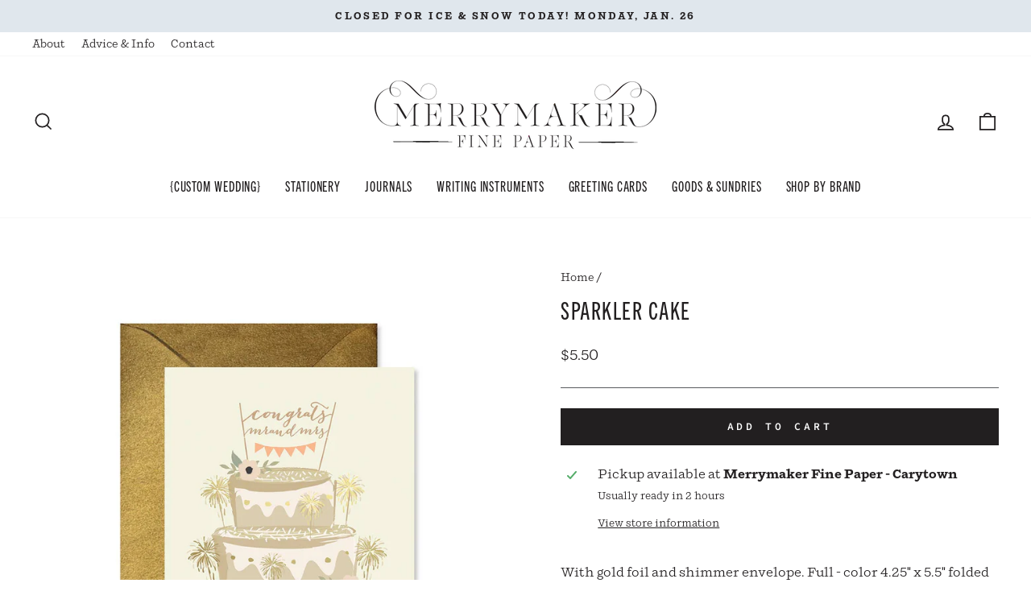

--- FILE ---
content_type: text/html; charset=utf-8
request_url: https://merrymakerpaper.com/products/sparkler-cake
body_size: 27408
content:
<!doctype html>
<html class="no-js" lang="en" dir="ltr">
<head>
  <meta charset="utf-8">
  <meta http-equiv="X-UA-Compatible" content="IE=edge,chrome=1">
  <meta name="viewport" content="width=device-width,initial-scale=1">
  <meta name="theme-color" content="#221f20">
  <link rel="canonical" href="https://merrymakerpaper.com/products/sparkler-cake">
  <link rel="preconnect" href="https://cdn.shopify.com" crossorigin>
  <link rel="preconnect" href="https://fonts.shopifycdn.com" crossorigin>
  <link rel="dns-prefetch" href="https://productreviews.shopifycdn.com">
  <link rel="dns-prefetch" href="https://ajax.googleapis.com">
  <link rel="dns-prefetch" href="https://maps.googleapis.com">
  <link rel="dns-prefetch" href="https://maps.gstatic.com">

  <meta name="google-site-verification" content="nNNL204oe_GiNSA7GA5uPBveVXLec4DSCClMzYjdEHE" /><link rel="shortcut icon" href="//merrymakerpaper.com/cdn/shop/files/favicon_32x32.png?v=1675210446" type="image/png" /><title>Sparkler Cake
&ndash; Merrymaker Fine Paper
</title>
<meta name="description" content="With gold foil and shimmer envelope. Full - color 4.25&quot; x 5.5&quot; folded cards. Blank interior."><meta property="og:site_name" content="Merrymaker Fine Paper">
  <meta property="og:url" content="https://merrymakerpaper.com/products/sparkler-cake">
  <meta property="og:title" content="Sparkler Cake">
  <meta property="og:type" content="product">
  <meta property="og:description" content="With gold foil and shimmer envelope. Full - color 4.25&quot; x 5.5&quot; folded cards. Blank interior."><meta property="og:image" content="http://merrymakerpaper.com/cdn/shop/products/1eb33cf48f55261d7539947cb0fcc1801ce3244da059aa6eea830b02d814a4ed.jpg?v=1664819332">
    <meta property="og:image:secure_url" content="https://merrymakerpaper.com/cdn/shop/products/1eb33cf48f55261d7539947cb0fcc1801ce3244da059aa6eea830b02d814a4ed.jpg?v=1664819332">
    <meta property="og:image:width" content="1200">
    <meta property="og:image:height" content="1280"><meta name="twitter:site" content="@">
  <meta name="twitter:card" content="summary_large_image">
  <meta name="twitter:title" content="Sparkler Cake">
  <meta name="twitter:description" content="With gold foil and shimmer envelope. Full - color 4.25&quot; x 5.5&quot; folded cards. Blank interior.">
<link rel="stylesheet" href="https://use.typekit.net/rcv2iny.css"><style data-shopify>@font-face {
  font-family: "Fjalla One";
  font-weight: 400;
  font-style: normal;
  font-display: swap;
  src: url("//merrymakerpaper.com/cdn/fonts/fjalla_one/fjallaone_n4.262edaf1abaf5ed669f7ecd26fc3e24707a0ad85.woff2") format("woff2"),
       url("//merrymakerpaper.com/cdn/fonts/fjalla_one/fjallaone_n4.f67f40342efd2b34cae019d50b4b5c4da6fc5da7.woff") format("woff");
}

  @font-face {
  font-family: "Source Code Pro";
  font-weight: 400;
  font-style: normal;
  font-display: swap;
  src: url("//merrymakerpaper.com/cdn/fonts/source_code_pro/sourcecodepro_n4.057a1deeb017f07198e1e712ce5e03dbfb3c5dfa.woff2") format("woff2"),
       url("//merrymakerpaper.com/cdn/fonts/source_code_pro/sourcecodepro_n4.9575234ffbb5a688fb454ab8c917c06259a52d9f.woff") format("woff");
}


  @font-face {
  font-family: "Source Code Pro";
  font-weight: 600;
  font-style: normal;
  font-display: swap;
  src: url("//merrymakerpaper.com/cdn/fonts/source_code_pro/sourcecodepro_n6.ba90ea94b890edb85521b147a3a7fb9db347065d.woff2") format("woff2"),
       url("//merrymakerpaper.com/cdn/fonts/source_code_pro/sourcecodepro_n6.69b1810d3be737f8880ab60e60c9dc451b01184f.woff") format("woff");
}

  @font-face {
  font-family: "Source Code Pro";
  font-weight: 400;
  font-style: italic;
  font-display: swap;
  src: url("//merrymakerpaper.com/cdn/fonts/source_code_pro/sourcecodepro_i4.b8cda09af4d4f174115fd0dc19634de7831a3517.woff2") format("woff2"),
       url("//merrymakerpaper.com/cdn/fonts/source_code_pro/sourcecodepro_i4.9c0f2d26552cac795ba59f85fe42a7b6838a81ac.woff") format("woff");
}

  @font-face {
  font-family: "Source Code Pro";
  font-weight: 600;
  font-style: italic;
  font-display: swap;
  src: url("//merrymakerpaper.com/cdn/fonts/source_code_pro/sourcecodepro_i6.eea1a8a3ba79eaf9830c2d71562e991fb896fb5e.woff2") format("woff2"),
       url("//merrymakerpaper.com/cdn/fonts/source_code_pro/sourcecodepro_i6.c490a8003c8e1576cf36eacc5cd0ab4908d97c0e.woff") format("woff");
}

</style><link href="//merrymakerpaper.com/cdn/shop/t/9/assets/theme.css?v=31781124426312233971704923765" rel="stylesheet" type="text/css" media="all" />
<style data-shopify>:root {
    --typeHeaderPrimary: "Fjalla One";
    --typeHeaderFallback: sans-serif;
    --typeHeaderSize: 36px;
    --typeHeaderWeight: 400;
    --typeHeaderLineHeight: 1.3;
    --typeHeaderSpacing: 0.05em;

    --typeBasePrimary:"Source Code Pro";
    --typeBaseFallback:monospace;
    --typeBaseSize: 16px;
    --typeBaseWeight: 400;
    --typeBaseSpacing: 0.0em;
    --typeBaseLineHeight: 1.5;

    --typeCollectionTitle: 18px;

    --iconWeight: 4px;
    --iconLinecaps: miter;

    
      --buttonRadius: 0px;
    

    --colorGridOverlayOpacity: 0.1;
  }

  .placeholder-content {
    background-image: linear-gradient(100deg, #ffffff 40%, #f7f7f7 63%, #ffffff 79%);
  }</style><link rel="stylesheet" href="//merrymakerpaper.com/cdn/shop/t/9/assets/custom.css?v=793144726139302581677109661" media="print" onload="this.media='all'">
  <noscript><link href="//merrymakerpaper.com/cdn/shop/t/9/assets/custom.css?v=793144726139302581677109661" rel="stylesheet" type="text/css" media="all" /></noscript>

  <script>
    document.documentElement.className = document.documentElement.className.replace('no-js', 'js');

    window.theme = window.theme || {};
    theme.routes = {
      home: "/",
      cart: "/cart.js",
      cartPage: "/cart",
      cartAdd: "/cart/add.js",
      cartChange: "/cart/change.js",
      search: "/search"
    };
    theme.strings = {
      soldOut: "Sold Out",
      unavailable: "Unavailable",
      inStockLabel: "In stock, ready to ship",
      oneStockLabel: "Low stock - [count] item left",
      otherStockLabel: "Low stock - [count] items left",
      willNotShipUntil: "Ready to ship [date]",
      willBeInStockAfter: "Back in stock [date]",
      waitingForStock: "Inventory on the way",
      savePrice: "Save [saved_amount]",
      cartEmpty: "Your cart is currently empty.",
      cartTermsConfirmation: "You must agree with the terms and conditions of sales to check out",
      searchCollections: "Collections:",
      searchPages: "Pages:",
      searchArticles: "Articles:",
      productFrom: "from ",
    };
    theme.settings = {
      cartType: "drawer",
      isCustomerTemplate: false,
      moneyFormat: "${{amount}}",
      saveType: "dollar",
      productImageSize: "square",
      productImageCover: false,
      predictiveSearch: true,
      predictiveSearchType: "product,article,page,collection",
      predictiveSearchVendor: false,
      predictiveSearchPrice: false,
      quickView: false,
      themeName: 'Impulse',
      themeVersion: "7.1.0"
    };
  </script>

  <script>window.performance && window.performance.mark && window.performance.mark('shopify.content_for_header.start');</script><meta name="google-site-verification" content="WSn-FUOHI5rjEooGM4Nx14dXMoBd3lm6MQaxmN0IzJc">
<meta id="shopify-digital-wallet" name="shopify-digital-wallet" content="/18580975/digital_wallets/dialog">
<meta name="shopify-checkout-api-token" content="c18c4f7613bc10d9ca17a91ca3e4586e">
<meta id="in-context-paypal-metadata" data-shop-id="18580975" data-venmo-supported="false" data-environment="production" data-locale="en_US" data-paypal-v4="true" data-currency="USD">
<link rel="alternate" type="application/json+oembed" href="https://merrymakerpaper.com/products/sparkler-cake.oembed">
<script async="async" src="/checkouts/internal/preloads.js?locale=en-US"></script>
<link rel="preconnect" href="https://shop.app" crossorigin="anonymous">
<script async="async" src="https://shop.app/checkouts/internal/preloads.js?locale=en-US&shop_id=18580975" crossorigin="anonymous"></script>
<script id="apple-pay-shop-capabilities" type="application/json">{"shopId":18580975,"countryCode":"US","currencyCode":"USD","merchantCapabilities":["supports3DS"],"merchantId":"gid:\/\/shopify\/Shop\/18580975","merchantName":"Merrymaker Fine Paper","requiredBillingContactFields":["postalAddress","email"],"requiredShippingContactFields":["postalAddress","email"],"shippingType":"shipping","supportedNetworks":["visa","masterCard","amex","discover","elo","jcb"],"total":{"type":"pending","label":"Merrymaker Fine Paper","amount":"1.00"},"shopifyPaymentsEnabled":true,"supportsSubscriptions":true}</script>
<script id="shopify-features" type="application/json">{"accessToken":"c18c4f7613bc10d9ca17a91ca3e4586e","betas":["rich-media-storefront-analytics"],"domain":"merrymakerpaper.com","predictiveSearch":true,"shopId":18580975,"locale":"en"}</script>
<script>var Shopify = Shopify || {};
Shopify.shop = "merrymaker-fine-paper.myshopify.com";
Shopify.locale = "en";
Shopify.currency = {"active":"USD","rate":"1.0"};
Shopify.country = "US";
Shopify.theme = {"name":"Merrymaker Fine Paper | Aeolidia | Main","id":122300104806,"schema_name":"Impulse","schema_version":"7.1.0","theme_store_id":null,"role":"main"};
Shopify.theme.handle = "null";
Shopify.theme.style = {"id":null,"handle":null};
Shopify.cdnHost = "merrymakerpaper.com/cdn";
Shopify.routes = Shopify.routes || {};
Shopify.routes.root = "/";</script>
<script type="module">!function(o){(o.Shopify=o.Shopify||{}).modules=!0}(window);</script>
<script>!function(o){function n(){var o=[];function n(){o.push(Array.prototype.slice.apply(arguments))}return n.q=o,n}var t=o.Shopify=o.Shopify||{};t.loadFeatures=n(),t.autoloadFeatures=n()}(window);</script>
<script>
  window.ShopifyPay = window.ShopifyPay || {};
  window.ShopifyPay.apiHost = "shop.app\/pay";
  window.ShopifyPay.redirectState = null;
</script>
<script id="shop-js-analytics" type="application/json">{"pageType":"product"}</script>
<script defer="defer" async type="module" src="//merrymakerpaper.com/cdn/shopifycloud/shop-js/modules/v2/client.init-shop-cart-sync_BT-GjEfc.en.esm.js"></script>
<script defer="defer" async type="module" src="//merrymakerpaper.com/cdn/shopifycloud/shop-js/modules/v2/chunk.common_D58fp_Oc.esm.js"></script>
<script defer="defer" async type="module" src="//merrymakerpaper.com/cdn/shopifycloud/shop-js/modules/v2/chunk.modal_xMitdFEc.esm.js"></script>
<script type="module">
  await import("//merrymakerpaper.com/cdn/shopifycloud/shop-js/modules/v2/client.init-shop-cart-sync_BT-GjEfc.en.esm.js");
await import("//merrymakerpaper.com/cdn/shopifycloud/shop-js/modules/v2/chunk.common_D58fp_Oc.esm.js");
await import("//merrymakerpaper.com/cdn/shopifycloud/shop-js/modules/v2/chunk.modal_xMitdFEc.esm.js");

  window.Shopify.SignInWithShop?.initShopCartSync?.({"fedCMEnabled":true,"windoidEnabled":true});

</script>
<script>
  window.Shopify = window.Shopify || {};
  if (!window.Shopify.featureAssets) window.Shopify.featureAssets = {};
  window.Shopify.featureAssets['shop-js'] = {"shop-cart-sync":["modules/v2/client.shop-cart-sync_DZOKe7Ll.en.esm.js","modules/v2/chunk.common_D58fp_Oc.esm.js","modules/v2/chunk.modal_xMitdFEc.esm.js"],"init-fed-cm":["modules/v2/client.init-fed-cm_B6oLuCjv.en.esm.js","modules/v2/chunk.common_D58fp_Oc.esm.js","modules/v2/chunk.modal_xMitdFEc.esm.js"],"shop-cash-offers":["modules/v2/client.shop-cash-offers_D2sdYoxE.en.esm.js","modules/v2/chunk.common_D58fp_Oc.esm.js","modules/v2/chunk.modal_xMitdFEc.esm.js"],"shop-login-button":["modules/v2/client.shop-login-button_QeVjl5Y3.en.esm.js","modules/v2/chunk.common_D58fp_Oc.esm.js","modules/v2/chunk.modal_xMitdFEc.esm.js"],"pay-button":["modules/v2/client.pay-button_DXTOsIq6.en.esm.js","modules/v2/chunk.common_D58fp_Oc.esm.js","modules/v2/chunk.modal_xMitdFEc.esm.js"],"shop-button":["modules/v2/client.shop-button_DQZHx9pm.en.esm.js","modules/v2/chunk.common_D58fp_Oc.esm.js","modules/v2/chunk.modal_xMitdFEc.esm.js"],"avatar":["modules/v2/client.avatar_BTnouDA3.en.esm.js"],"init-windoid":["modules/v2/client.init-windoid_CR1B-cfM.en.esm.js","modules/v2/chunk.common_D58fp_Oc.esm.js","modules/v2/chunk.modal_xMitdFEc.esm.js"],"init-shop-for-new-customer-accounts":["modules/v2/client.init-shop-for-new-customer-accounts_C_vY_xzh.en.esm.js","modules/v2/client.shop-login-button_QeVjl5Y3.en.esm.js","modules/v2/chunk.common_D58fp_Oc.esm.js","modules/v2/chunk.modal_xMitdFEc.esm.js"],"init-shop-email-lookup-coordinator":["modules/v2/client.init-shop-email-lookup-coordinator_BI7n9ZSv.en.esm.js","modules/v2/chunk.common_D58fp_Oc.esm.js","modules/v2/chunk.modal_xMitdFEc.esm.js"],"init-shop-cart-sync":["modules/v2/client.init-shop-cart-sync_BT-GjEfc.en.esm.js","modules/v2/chunk.common_D58fp_Oc.esm.js","modules/v2/chunk.modal_xMitdFEc.esm.js"],"shop-toast-manager":["modules/v2/client.shop-toast-manager_DiYdP3xc.en.esm.js","modules/v2/chunk.common_D58fp_Oc.esm.js","modules/v2/chunk.modal_xMitdFEc.esm.js"],"init-customer-accounts":["modules/v2/client.init-customer-accounts_D9ZNqS-Q.en.esm.js","modules/v2/client.shop-login-button_QeVjl5Y3.en.esm.js","modules/v2/chunk.common_D58fp_Oc.esm.js","modules/v2/chunk.modal_xMitdFEc.esm.js"],"init-customer-accounts-sign-up":["modules/v2/client.init-customer-accounts-sign-up_iGw4briv.en.esm.js","modules/v2/client.shop-login-button_QeVjl5Y3.en.esm.js","modules/v2/chunk.common_D58fp_Oc.esm.js","modules/v2/chunk.modal_xMitdFEc.esm.js"],"shop-follow-button":["modules/v2/client.shop-follow-button_CqMgW2wH.en.esm.js","modules/v2/chunk.common_D58fp_Oc.esm.js","modules/v2/chunk.modal_xMitdFEc.esm.js"],"checkout-modal":["modules/v2/client.checkout-modal_xHeaAweL.en.esm.js","modules/v2/chunk.common_D58fp_Oc.esm.js","modules/v2/chunk.modal_xMitdFEc.esm.js"],"shop-login":["modules/v2/client.shop-login_D91U-Q7h.en.esm.js","modules/v2/chunk.common_D58fp_Oc.esm.js","modules/v2/chunk.modal_xMitdFEc.esm.js"],"lead-capture":["modules/v2/client.lead-capture_BJmE1dJe.en.esm.js","modules/v2/chunk.common_D58fp_Oc.esm.js","modules/v2/chunk.modal_xMitdFEc.esm.js"],"payment-terms":["modules/v2/client.payment-terms_Ci9AEqFq.en.esm.js","modules/v2/chunk.common_D58fp_Oc.esm.js","modules/v2/chunk.modal_xMitdFEc.esm.js"]};
</script>
<script>(function() {
  var isLoaded = false;
  function asyncLoad() {
    if (isLoaded) return;
    isLoaded = true;
    var urls = ["https:\/\/cdn.jsdelivr.net\/gh\/yunmuqing\/SmBdBWwTCrjyN3AE@latest\/mbAt2ktK3Dmszf6K.js?shop=merrymaker-fine-paper.myshopify.com"];
    for (var i = 0; i < urls.length; i++) {
      var s = document.createElement('script');
      s.type = 'text/javascript';
      s.async = true;
      s.src = urls[i];
      var x = document.getElementsByTagName('script')[0];
      x.parentNode.insertBefore(s, x);
    }
  };
  if(window.attachEvent) {
    window.attachEvent('onload', asyncLoad);
  } else {
    window.addEventListener('load', asyncLoad, false);
  }
})();</script>
<script id="__st">var __st={"a":18580975,"offset":-18000,"reqid":"424af6e4-c820-4320-a128-d2d465110580-1769523779","pageurl":"merrymakerpaper.com\/products\/sparkler-cake","u":"568b5cb2cc2f","p":"product","rtyp":"product","rid":6807517200486};</script>
<script>window.ShopifyPaypalV4VisibilityTracking = true;</script>
<script id="captcha-bootstrap">!function(){'use strict';const t='contact',e='account',n='new_comment',o=[[t,t],['blogs',n],['comments',n],[t,'customer']],c=[[e,'customer_login'],[e,'guest_login'],[e,'recover_customer_password'],[e,'create_customer']],r=t=>t.map((([t,e])=>`form[action*='/${t}']:not([data-nocaptcha='true']) input[name='form_type'][value='${e}']`)).join(','),a=t=>()=>t?[...document.querySelectorAll(t)].map((t=>t.form)):[];function s(){const t=[...o],e=r(t);return a(e)}const i='password',u='form_key',d=['recaptcha-v3-token','g-recaptcha-response','h-captcha-response',i],f=()=>{try{return window.sessionStorage}catch{return}},m='__shopify_v',_=t=>t.elements[u];function p(t,e,n=!1){try{const o=window.sessionStorage,c=JSON.parse(o.getItem(e)),{data:r}=function(t){const{data:e,action:n}=t;return t[m]||n?{data:e,action:n}:{data:t,action:n}}(c);for(const[e,n]of Object.entries(r))t.elements[e]&&(t.elements[e].value=n);n&&o.removeItem(e)}catch(o){console.error('form repopulation failed',{error:o})}}const l='form_type',E='cptcha';function T(t){t.dataset[E]=!0}const w=window,h=w.document,L='Shopify',v='ce_forms',y='captcha';let A=!1;((t,e)=>{const n=(g='f06e6c50-85a8-45c8-87d0-21a2b65856fe',I='https://cdn.shopify.com/shopifycloud/storefront-forms-hcaptcha/ce_storefront_forms_captcha_hcaptcha.v1.5.2.iife.js',D={infoText:'Protected by hCaptcha',privacyText:'Privacy',termsText:'Terms'},(t,e,n)=>{const o=w[L][v],c=o.bindForm;if(c)return c(t,g,e,D).then(n);var r;o.q.push([[t,g,e,D],n]),r=I,A||(h.body.append(Object.assign(h.createElement('script'),{id:'captcha-provider',async:!0,src:r})),A=!0)});var g,I,D;w[L]=w[L]||{},w[L][v]=w[L][v]||{},w[L][v].q=[],w[L][y]=w[L][y]||{},w[L][y].protect=function(t,e){n(t,void 0,e),T(t)},Object.freeze(w[L][y]),function(t,e,n,w,h,L){const[v,y,A,g]=function(t,e,n){const i=e?o:[],u=t?c:[],d=[...i,...u],f=r(d),m=r(i),_=r(d.filter((([t,e])=>n.includes(e))));return[a(f),a(m),a(_),s()]}(w,h,L),I=t=>{const e=t.target;return e instanceof HTMLFormElement?e:e&&e.form},D=t=>v().includes(t);t.addEventListener('submit',(t=>{const e=I(t);if(!e)return;const n=D(e)&&!e.dataset.hcaptchaBound&&!e.dataset.recaptchaBound,o=_(e),c=g().includes(e)&&(!o||!o.value);(n||c)&&t.preventDefault(),c&&!n&&(function(t){try{if(!f())return;!function(t){const e=f();if(!e)return;const n=_(t);if(!n)return;const o=n.value;o&&e.removeItem(o)}(t);const e=Array.from(Array(32),(()=>Math.random().toString(36)[2])).join('');!function(t,e){_(t)||t.append(Object.assign(document.createElement('input'),{type:'hidden',name:u})),t.elements[u].value=e}(t,e),function(t,e){const n=f();if(!n)return;const o=[...t.querySelectorAll(`input[type='${i}']`)].map((({name:t})=>t)),c=[...d,...o],r={};for(const[a,s]of new FormData(t).entries())c.includes(a)||(r[a]=s);n.setItem(e,JSON.stringify({[m]:1,action:t.action,data:r}))}(t,e)}catch(e){console.error('failed to persist form',e)}}(e),e.submit())}));const S=(t,e)=>{t&&!t.dataset[E]&&(n(t,e.some((e=>e===t))),T(t))};for(const o of['focusin','change'])t.addEventListener(o,(t=>{const e=I(t);D(e)&&S(e,y())}));const B=e.get('form_key'),M=e.get(l),P=B&&M;t.addEventListener('DOMContentLoaded',(()=>{const t=y();if(P)for(const e of t)e.elements[l].value===M&&p(e,B);[...new Set([...A(),...v().filter((t=>'true'===t.dataset.shopifyCaptcha))])].forEach((e=>S(e,t)))}))}(h,new URLSearchParams(w.location.search),n,t,e,['guest_login'])})(!0,!0)}();</script>
<script integrity="sha256-4kQ18oKyAcykRKYeNunJcIwy7WH5gtpwJnB7kiuLZ1E=" data-source-attribution="shopify.loadfeatures" defer="defer" src="//merrymakerpaper.com/cdn/shopifycloud/storefront/assets/storefront/load_feature-a0a9edcb.js" crossorigin="anonymous"></script>
<script crossorigin="anonymous" defer="defer" src="//merrymakerpaper.com/cdn/shopifycloud/storefront/assets/shopify_pay/storefront-65b4c6d7.js?v=20250812"></script>
<script data-source-attribution="shopify.dynamic_checkout.dynamic.init">var Shopify=Shopify||{};Shopify.PaymentButton=Shopify.PaymentButton||{isStorefrontPortableWallets:!0,init:function(){window.Shopify.PaymentButton.init=function(){};var t=document.createElement("script");t.src="https://merrymakerpaper.com/cdn/shopifycloud/portable-wallets/latest/portable-wallets.en.js",t.type="module",document.head.appendChild(t)}};
</script>
<script data-source-attribution="shopify.dynamic_checkout.buyer_consent">
  function portableWalletsHideBuyerConsent(e){var t=document.getElementById("shopify-buyer-consent"),n=document.getElementById("shopify-subscription-policy-button");t&&n&&(t.classList.add("hidden"),t.setAttribute("aria-hidden","true"),n.removeEventListener("click",e))}function portableWalletsShowBuyerConsent(e){var t=document.getElementById("shopify-buyer-consent"),n=document.getElementById("shopify-subscription-policy-button");t&&n&&(t.classList.remove("hidden"),t.removeAttribute("aria-hidden"),n.addEventListener("click",e))}window.Shopify?.PaymentButton&&(window.Shopify.PaymentButton.hideBuyerConsent=portableWalletsHideBuyerConsent,window.Shopify.PaymentButton.showBuyerConsent=portableWalletsShowBuyerConsent);
</script>
<script data-source-attribution="shopify.dynamic_checkout.cart.bootstrap">document.addEventListener("DOMContentLoaded",(function(){function t(){return document.querySelector("shopify-accelerated-checkout-cart, shopify-accelerated-checkout")}if(t())Shopify.PaymentButton.init();else{new MutationObserver((function(e,n){t()&&(Shopify.PaymentButton.init(),n.disconnect())})).observe(document.body,{childList:!0,subtree:!0})}}));
</script>
<link id="shopify-accelerated-checkout-styles" rel="stylesheet" media="screen" href="https://merrymakerpaper.com/cdn/shopifycloud/portable-wallets/latest/accelerated-checkout-backwards-compat.css" crossorigin="anonymous">
<style id="shopify-accelerated-checkout-cart">
        #shopify-buyer-consent {
  margin-top: 1em;
  display: inline-block;
  width: 100%;
}

#shopify-buyer-consent.hidden {
  display: none;
}

#shopify-subscription-policy-button {
  background: none;
  border: none;
  padding: 0;
  text-decoration: underline;
  font-size: inherit;
  cursor: pointer;
}

#shopify-subscription-policy-button::before {
  box-shadow: none;
}

      </style>

<script>window.performance && window.performance.mark && window.performance.mark('shopify.content_for_header.end');</script>

  <script src="//merrymakerpaper.com/cdn/shop/t/9/assets/vendor-scripts-v11.js" defer="defer"></script><script src="//merrymakerpaper.com/cdn/shop/t/9/assets/theme.js?v=13862351161817530741675102790" defer="defer"></script>
<link href="https://monorail-edge.shopifysvc.com" rel="dns-prefetch">
<script>(function(){if ("sendBeacon" in navigator && "performance" in window) {try {var session_token_from_headers = performance.getEntriesByType('navigation')[0].serverTiming.find(x => x.name == '_s').description;} catch {var session_token_from_headers = undefined;}var session_cookie_matches = document.cookie.match(/_shopify_s=([^;]*)/);var session_token_from_cookie = session_cookie_matches && session_cookie_matches.length === 2 ? session_cookie_matches[1] : "";var session_token = session_token_from_headers || session_token_from_cookie || "";function handle_abandonment_event(e) {var entries = performance.getEntries().filter(function(entry) {return /monorail-edge.shopifysvc.com/.test(entry.name);});if (!window.abandonment_tracked && entries.length === 0) {window.abandonment_tracked = true;var currentMs = Date.now();var navigation_start = performance.timing.navigationStart;var payload = {shop_id: 18580975,url: window.location.href,navigation_start,duration: currentMs - navigation_start,session_token,page_type: "product"};window.navigator.sendBeacon("https://monorail-edge.shopifysvc.com/v1/produce", JSON.stringify({schema_id: "online_store_buyer_site_abandonment/1.1",payload: payload,metadata: {event_created_at_ms: currentMs,event_sent_at_ms: currentMs}}));}}window.addEventListener('pagehide', handle_abandonment_event);}}());</script>
<script id="web-pixels-manager-setup">(function e(e,d,r,n,o){if(void 0===o&&(o={}),!Boolean(null===(a=null===(i=window.Shopify)||void 0===i?void 0:i.analytics)||void 0===a?void 0:a.replayQueue)){var i,a;window.Shopify=window.Shopify||{};var t=window.Shopify;t.analytics=t.analytics||{};var s=t.analytics;s.replayQueue=[],s.publish=function(e,d,r){return s.replayQueue.push([e,d,r]),!0};try{self.performance.mark("wpm:start")}catch(e){}var l=function(){var e={modern:/Edge?\/(1{2}[4-9]|1[2-9]\d|[2-9]\d{2}|\d{4,})\.\d+(\.\d+|)|Firefox\/(1{2}[4-9]|1[2-9]\d|[2-9]\d{2}|\d{4,})\.\d+(\.\d+|)|Chrom(ium|e)\/(9{2}|\d{3,})\.\d+(\.\d+|)|(Maci|X1{2}).+ Version\/(15\.\d+|(1[6-9]|[2-9]\d|\d{3,})\.\d+)([,.]\d+|)( \(\w+\)|)( Mobile\/\w+|) Safari\/|Chrome.+OPR\/(9{2}|\d{3,})\.\d+\.\d+|(CPU[ +]OS|iPhone[ +]OS|CPU[ +]iPhone|CPU IPhone OS|CPU iPad OS)[ +]+(15[._]\d+|(1[6-9]|[2-9]\d|\d{3,})[._]\d+)([._]\d+|)|Android:?[ /-](13[3-9]|1[4-9]\d|[2-9]\d{2}|\d{4,})(\.\d+|)(\.\d+|)|Android.+Firefox\/(13[5-9]|1[4-9]\d|[2-9]\d{2}|\d{4,})\.\d+(\.\d+|)|Android.+Chrom(ium|e)\/(13[3-9]|1[4-9]\d|[2-9]\d{2}|\d{4,})\.\d+(\.\d+|)|SamsungBrowser\/([2-9]\d|\d{3,})\.\d+/,legacy:/Edge?\/(1[6-9]|[2-9]\d|\d{3,})\.\d+(\.\d+|)|Firefox\/(5[4-9]|[6-9]\d|\d{3,})\.\d+(\.\d+|)|Chrom(ium|e)\/(5[1-9]|[6-9]\d|\d{3,})\.\d+(\.\d+|)([\d.]+$|.*Safari\/(?![\d.]+ Edge\/[\d.]+$))|(Maci|X1{2}).+ Version\/(10\.\d+|(1[1-9]|[2-9]\d|\d{3,})\.\d+)([,.]\d+|)( \(\w+\)|)( Mobile\/\w+|) Safari\/|Chrome.+OPR\/(3[89]|[4-9]\d|\d{3,})\.\d+\.\d+|(CPU[ +]OS|iPhone[ +]OS|CPU[ +]iPhone|CPU IPhone OS|CPU iPad OS)[ +]+(10[._]\d+|(1[1-9]|[2-9]\d|\d{3,})[._]\d+)([._]\d+|)|Android:?[ /-](13[3-9]|1[4-9]\d|[2-9]\d{2}|\d{4,})(\.\d+|)(\.\d+|)|Mobile Safari.+OPR\/([89]\d|\d{3,})\.\d+\.\d+|Android.+Firefox\/(13[5-9]|1[4-9]\d|[2-9]\d{2}|\d{4,})\.\d+(\.\d+|)|Android.+Chrom(ium|e)\/(13[3-9]|1[4-9]\d|[2-9]\d{2}|\d{4,})\.\d+(\.\d+|)|Android.+(UC? ?Browser|UCWEB|U3)[ /]?(15\.([5-9]|\d{2,})|(1[6-9]|[2-9]\d|\d{3,})\.\d+)\.\d+|SamsungBrowser\/(5\.\d+|([6-9]|\d{2,})\.\d+)|Android.+MQ{2}Browser\/(14(\.(9|\d{2,})|)|(1[5-9]|[2-9]\d|\d{3,})(\.\d+|))(\.\d+|)|K[Aa][Ii]OS\/(3\.\d+|([4-9]|\d{2,})\.\d+)(\.\d+|)/},d=e.modern,r=e.legacy,n=navigator.userAgent;return n.match(d)?"modern":n.match(r)?"legacy":"unknown"}(),u="modern"===l?"modern":"legacy",c=(null!=n?n:{modern:"",legacy:""})[u],f=function(e){return[e.baseUrl,"/wpm","/b",e.hashVersion,"modern"===e.buildTarget?"m":"l",".js"].join("")}({baseUrl:d,hashVersion:r,buildTarget:u}),m=function(e){var d=e.version,r=e.bundleTarget,n=e.surface,o=e.pageUrl,i=e.monorailEndpoint;return{emit:function(e){var a=e.status,t=e.errorMsg,s=(new Date).getTime(),l=JSON.stringify({metadata:{event_sent_at_ms:s},events:[{schema_id:"web_pixels_manager_load/3.1",payload:{version:d,bundle_target:r,page_url:o,status:a,surface:n,error_msg:t},metadata:{event_created_at_ms:s}}]});if(!i)return console&&console.warn&&console.warn("[Web Pixels Manager] No Monorail endpoint provided, skipping logging."),!1;try{return self.navigator.sendBeacon.bind(self.navigator)(i,l)}catch(e){}var u=new XMLHttpRequest;try{return u.open("POST",i,!0),u.setRequestHeader("Content-Type","text/plain"),u.send(l),!0}catch(e){return console&&console.warn&&console.warn("[Web Pixels Manager] Got an unhandled error while logging to Monorail."),!1}}}}({version:r,bundleTarget:l,surface:e.surface,pageUrl:self.location.href,monorailEndpoint:e.monorailEndpoint});try{o.browserTarget=l,function(e){var d=e.src,r=e.async,n=void 0===r||r,o=e.onload,i=e.onerror,a=e.sri,t=e.scriptDataAttributes,s=void 0===t?{}:t,l=document.createElement("script"),u=document.querySelector("head"),c=document.querySelector("body");if(l.async=n,l.src=d,a&&(l.integrity=a,l.crossOrigin="anonymous"),s)for(var f in s)if(Object.prototype.hasOwnProperty.call(s,f))try{l.dataset[f]=s[f]}catch(e){}if(o&&l.addEventListener("load",o),i&&l.addEventListener("error",i),u)u.appendChild(l);else{if(!c)throw new Error("Did not find a head or body element to append the script");c.appendChild(l)}}({src:f,async:!0,onload:function(){if(!function(){var e,d;return Boolean(null===(d=null===(e=window.Shopify)||void 0===e?void 0:e.analytics)||void 0===d?void 0:d.initialized)}()){var d=window.webPixelsManager.init(e)||void 0;if(d){var r=window.Shopify.analytics;r.replayQueue.forEach((function(e){var r=e[0],n=e[1],o=e[2];d.publishCustomEvent(r,n,o)})),r.replayQueue=[],r.publish=d.publishCustomEvent,r.visitor=d.visitor,r.initialized=!0}}},onerror:function(){return m.emit({status:"failed",errorMsg:"".concat(f," has failed to load")})},sri:function(e){var d=/^sha384-[A-Za-z0-9+/=]+$/;return"string"==typeof e&&d.test(e)}(c)?c:"",scriptDataAttributes:o}),m.emit({status:"loading"})}catch(e){m.emit({status:"failed",errorMsg:(null==e?void 0:e.message)||"Unknown error"})}}})({shopId: 18580975,storefrontBaseUrl: "https://merrymakerpaper.com",extensionsBaseUrl: "https://extensions.shopifycdn.com/cdn/shopifycloud/web-pixels-manager",monorailEndpoint: "https://monorail-edge.shopifysvc.com/unstable/produce_batch",surface: "storefront-renderer",enabledBetaFlags: ["2dca8a86"],webPixelsConfigList: [{"id":"342622310","configuration":"{\"config\":\"{\\\"pixel_id\\\":\\\"G-80PTG63RWW\\\",\\\"target_country\\\":\\\"US\\\",\\\"gtag_events\\\":[{\\\"type\\\":\\\"begin_checkout\\\",\\\"action_label\\\":\\\"G-80PTG63RWW\\\"},{\\\"type\\\":\\\"search\\\",\\\"action_label\\\":\\\"G-80PTG63RWW\\\"},{\\\"type\\\":\\\"view_item\\\",\\\"action_label\\\":[\\\"G-80PTG63RWW\\\",\\\"MC-3XRGHTPKN8\\\"]},{\\\"type\\\":\\\"purchase\\\",\\\"action_label\\\":[\\\"G-80PTG63RWW\\\",\\\"MC-3XRGHTPKN8\\\"]},{\\\"type\\\":\\\"page_view\\\",\\\"action_label\\\":[\\\"G-80PTG63RWW\\\",\\\"MC-3XRGHTPKN8\\\"]},{\\\"type\\\":\\\"add_payment_info\\\",\\\"action_label\\\":\\\"G-80PTG63RWW\\\"},{\\\"type\\\":\\\"add_to_cart\\\",\\\"action_label\\\":\\\"G-80PTG63RWW\\\"}],\\\"enable_monitoring_mode\\\":false}\"}","eventPayloadVersion":"v1","runtimeContext":"OPEN","scriptVersion":"b2a88bafab3e21179ed38636efcd8a93","type":"APP","apiClientId":1780363,"privacyPurposes":[],"dataSharingAdjustments":{"protectedCustomerApprovalScopes":["read_customer_address","read_customer_email","read_customer_name","read_customer_personal_data","read_customer_phone"]}},{"id":"shopify-app-pixel","configuration":"{}","eventPayloadVersion":"v1","runtimeContext":"STRICT","scriptVersion":"0450","apiClientId":"shopify-pixel","type":"APP","privacyPurposes":["ANALYTICS","MARKETING"]},{"id":"shopify-custom-pixel","eventPayloadVersion":"v1","runtimeContext":"LAX","scriptVersion":"0450","apiClientId":"shopify-pixel","type":"CUSTOM","privacyPurposes":["ANALYTICS","MARKETING"]}],isMerchantRequest: false,initData: {"shop":{"name":"Merrymaker Fine Paper","paymentSettings":{"currencyCode":"USD"},"myshopifyDomain":"merrymaker-fine-paper.myshopify.com","countryCode":"US","storefrontUrl":"https:\/\/merrymakerpaper.com"},"customer":null,"cart":null,"checkout":null,"productVariants":[{"price":{"amount":5.5,"currencyCode":"USD"},"product":{"title":"Sparkler Cake","vendor":"Ginger P. Designs","id":"6807517200486","untranslatedTitle":"Sparkler Cake","url":"\/products\/sparkler-cake","type":"Greeting Cards"},"id":"39880384741478","image":{"src":"\/\/merrymakerpaper.com\/cdn\/shop\/products\/1eb33cf48f55261d7539947cb0fcc1801ce3244da059aa6eea830b02d814a4ed.jpg?v=1664819332"},"sku":"GCW001","title":"Default Title","untranslatedTitle":"Default Title"}],"purchasingCompany":null},},"https://merrymakerpaper.com/cdn","fcfee988w5aeb613cpc8e4bc33m6693e112",{"modern":"","legacy":""},{"shopId":"18580975","storefrontBaseUrl":"https:\/\/merrymakerpaper.com","extensionBaseUrl":"https:\/\/extensions.shopifycdn.com\/cdn\/shopifycloud\/web-pixels-manager","surface":"storefront-renderer","enabledBetaFlags":"[\"2dca8a86\"]","isMerchantRequest":"false","hashVersion":"fcfee988w5aeb613cpc8e4bc33m6693e112","publish":"custom","events":"[[\"page_viewed\",{}],[\"product_viewed\",{\"productVariant\":{\"price\":{\"amount\":5.5,\"currencyCode\":\"USD\"},\"product\":{\"title\":\"Sparkler Cake\",\"vendor\":\"Ginger P. Designs\",\"id\":\"6807517200486\",\"untranslatedTitle\":\"Sparkler Cake\",\"url\":\"\/products\/sparkler-cake\",\"type\":\"Greeting Cards\"},\"id\":\"39880384741478\",\"image\":{\"src\":\"\/\/merrymakerpaper.com\/cdn\/shop\/products\/1eb33cf48f55261d7539947cb0fcc1801ce3244da059aa6eea830b02d814a4ed.jpg?v=1664819332\"},\"sku\":\"GCW001\",\"title\":\"Default Title\",\"untranslatedTitle\":\"Default Title\"}}]]"});</script><script>
  window.ShopifyAnalytics = window.ShopifyAnalytics || {};
  window.ShopifyAnalytics.meta = window.ShopifyAnalytics.meta || {};
  window.ShopifyAnalytics.meta.currency = 'USD';
  var meta = {"product":{"id":6807517200486,"gid":"gid:\/\/shopify\/Product\/6807517200486","vendor":"Ginger P. Designs","type":"Greeting Cards","handle":"sparkler-cake","variants":[{"id":39880384741478,"price":550,"name":"Sparkler Cake","public_title":null,"sku":"GCW001"}],"remote":false},"page":{"pageType":"product","resourceType":"product","resourceId":6807517200486,"requestId":"424af6e4-c820-4320-a128-d2d465110580-1769523779"}};
  for (var attr in meta) {
    window.ShopifyAnalytics.meta[attr] = meta[attr];
  }
</script>
<script class="analytics">
  (function () {
    var customDocumentWrite = function(content) {
      var jquery = null;

      if (window.jQuery) {
        jquery = window.jQuery;
      } else if (window.Checkout && window.Checkout.$) {
        jquery = window.Checkout.$;
      }

      if (jquery) {
        jquery('body').append(content);
      }
    };

    var hasLoggedConversion = function(token) {
      if (token) {
        return document.cookie.indexOf('loggedConversion=' + token) !== -1;
      }
      return false;
    }

    var setCookieIfConversion = function(token) {
      if (token) {
        var twoMonthsFromNow = new Date(Date.now());
        twoMonthsFromNow.setMonth(twoMonthsFromNow.getMonth() + 2);

        document.cookie = 'loggedConversion=' + token + '; expires=' + twoMonthsFromNow;
      }
    }

    var trekkie = window.ShopifyAnalytics.lib = window.trekkie = window.trekkie || [];
    if (trekkie.integrations) {
      return;
    }
    trekkie.methods = [
      'identify',
      'page',
      'ready',
      'track',
      'trackForm',
      'trackLink'
    ];
    trekkie.factory = function(method) {
      return function() {
        var args = Array.prototype.slice.call(arguments);
        args.unshift(method);
        trekkie.push(args);
        return trekkie;
      };
    };
    for (var i = 0; i < trekkie.methods.length; i++) {
      var key = trekkie.methods[i];
      trekkie[key] = trekkie.factory(key);
    }
    trekkie.load = function(config) {
      trekkie.config = config || {};
      trekkie.config.initialDocumentCookie = document.cookie;
      var first = document.getElementsByTagName('script')[0];
      var script = document.createElement('script');
      script.type = 'text/javascript';
      script.onerror = function(e) {
        var scriptFallback = document.createElement('script');
        scriptFallback.type = 'text/javascript';
        scriptFallback.onerror = function(error) {
                var Monorail = {
      produce: function produce(monorailDomain, schemaId, payload) {
        var currentMs = new Date().getTime();
        var event = {
          schema_id: schemaId,
          payload: payload,
          metadata: {
            event_created_at_ms: currentMs,
            event_sent_at_ms: currentMs
          }
        };
        return Monorail.sendRequest("https://" + monorailDomain + "/v1/produce", JSON.stringify(event));
      },
      sendRequest: function sendRequest(endpointUrl, payload) {
        // Try the sendBeacon API
        if (window && window.navigator && typeof window.navigator.sendBeacon === 'function' && typeof window.Blob === 'function' && !Monorail.isIos12()) {
          var blobData = new window.Blob([payload], {
            type: 'text/plain'
          });

          if (window.navigator.sendBeacon(endpointUrl, blobData)) {
            return true;
          } // sendBeacon was not successful

        } // XHR beacon

        var xhr = new XMLHttpRequest();

        try {
          xhr.open('POST', endpointUrl);
          xhr.setRequestHeader('Content-Type', 'text/plain');
          xhr.send(payload);
        } catch (e) {
          console.log(e);
        }

        return false;
      },
      isIos12: function isIos12() {
        return window.navigator.userAgent.lastIndexOf('iPhone; CPU iPhone OS 12_') !== -1 || window.navigator.userAgent.lastIndexOf('iPad; CPU OS 12_') !== -1;
      }
    };
    Monorail.produce('monorail-edge.shopifysvc.com',
      'trekkie_storefront_load_errors/1.1',
      {shop_id: 18580975,
      theme_id: 122300104806,
      app_name: "storefront",
      context_url: window.location.href,
      source_url: "//merrymakerpaper.com/cdn/s/trekkie.storefront.a804e9514e4efded663580eddd6991fcc12b5451.min.js"});

        };
        scriptFallback.async = true;
        scriptFallback.src = '//merrymakerpaper.com/cdn/s/trekkie.storefront.a804e9514e4efded663580eddd6991fcc12b5451.min.js';
        first.parentNode.insertBefore(scriptFallback, first);
      };
      script.async = true;
      script.src = '//merrymakerpaper.com/cdn/s/trekkie.storefront.a804e9514e4efded663580eddd6991fcc12b5451.min.js';
      first.parentNode.insertBefore(script, first);
    };
    trekkie.load(
      {"Trekkie":{"appName":"storefront","development":false,"defaultAttributes":{"shopId":18580975,"isMerchantRequest":null,"themeId":122300104806,"themeCityHash":"7491609492507043710","contentLanguage":"en","currency":"USD","eventMetadataId":"6318cd01-db5d-458b-802a-62b534db82f8"},"isServerSideCookieWritingEnabled":true,"monorailRegion":"shop_domain","enabledBetaFlags":["65f19447"]},"Session Attribution":{},"S2S":{"facebookCapiEnabled":false,"source":"trekkie-storefront-renderer","apiClientId":580111}}
    );

    var loaded = false;
    trekkie.ready(function() {
      if (loaded) return;
      loaded = true;

      window.ShopifyAnalytics.lib = window.trekkie;

      var originalDocumentWrite = document.write;
      document.write = customDocumentWrite;
      try { window.ShopifyAnalytics.merchantGoogleAnalytics.call(this); } catch(error) {};
      document.write = originalDocumentWrite;

      window.ShopifyAnalytics.lib.page(null,{"pageType":"product","resourceType":"product","resourceId":6807517200486,"requestId":"424af6e4-c820-4320-a128-d2d465110580-1769523779","shopifyEmitted":true});

      var match = window.location.pathname.match(/checkouts\/(.+)\/(thank_you|post_purchase)/)
      var token = match? match[1]: undefined;
      if (!hasLoggedConversion(token)) {
        setCookieIfConversion(token);
        window.ShopifyAnalytics.lib.track("Viewed Product",{"currency":"USD","variantId":39880384741478,"productId":6807517200486,"productGid":"gid:\/\/shopify\/Product\/6807517200486","name":"Sparkler Cake","price":"5.50","sku":"GCW001","brand":"Ginger P. Designs","variant":null,"category":"Greeting Cards","nonInteraction":true,"remote":false},undefined,undefined,{"shopifyEmitted":true});
      window.ShopifyAnalytics.lib.track("monorail:\/\/trekkie_storefront_viewed_product\/1.1",{"currency":"USD","variantId":39880384741478,"productId":6807517200486,"productGid":"gid:\/\/shopify\/Product\/6807517200486","name":"Sparkler Cake","price":"5.50","sku":"GCW001","brand":"Ginger P. Designs","variant":null,"category":"Greeting Cards","nonInteraction":true,"remote":false,"referer":"https:\/\/merrymakerpaper.com\/products\/sparkler-cake"});
      }
    });


        var eventsListenerScript = document.createElement('script');
        eventsListenerScript.async = true;
        eventsListenerScript.src = "//merrymakerpaper.com/cdn/shopifycloud/storefront/assets/shop_events_listener-3da45d37.js";
        document.getElementsByTagName('head')[0].appendChild(eventsListenerScript);

})();</script>
  <script>
  if (!window.ga || (window.ga && typeof window.ga !== 'function')) {
    window.ga = function ga() {
      (window.ga.q = window.ga.q || []).push(arguments);
      if (window.Shopify && window.Shopify.analytics && typeof window.Shopify.analytics.publish === 'function') {
        window.Shopify.analytics.publish("ga_stub_called", {}, {sendTo: "google_osp_migration"});
      }
      console.error("Shopify's Google Analytics stub called with:", Array.from(arguments), "\nSee https://help.shopify.com/manual/promoting-marketing/pixels/pixel-migration#google for more information.");
    };
    if (window.Shopify && window.Shopify.analytics && typeof window.Shopify.analytics.publish === 'function') {
      window.Shopify.analytics.publish("ga_stub_initialized", {}, {sendTo: "google_osp_migration"});
    }
  }
</script>
<script
  defer
  src="https://merrymakerpaper.com/cdn/shopifycloud/perf-kit/shopify-perf-kit-3.0.4.min.js"
  data-application="storefront-renderer"
  data-shop-id="18580975"
  data-render-region="gcp-us-east1"
  data-page-type="product"
  data-theme-instance-id="122300104806"
  data-theme-name="Impulse"
  data-theme-version="7.1.0"
  data-monorail-region="shop_domain"
  data-resource-timing-sampling-rate="10"
  data-shs="true"
  data-shs-beacon="true"
  data-shs-export-with-fetch="true"
  data-shs-logs-sample-rate="1"
  data-shs-beacon-endpoint="https://merrymakerpaper.com/api/collect"
></script>
</head>

<body class="template-product" data-center-text="false" data-button_style="square" data-type_header_capitalize="true" data-type_headers_align_text="false" data-type_product_capitalize="false" data-swatch_style="round" >

  <a class="in-page-link visually-hidden skip-link" href="#MainContent">Skip to content</a>

  <div id="PageContainer" class="page-container">
    <div class="transition-body"><div id="shopify-section-header" class="shopify-section">

<div id="NavDrawer" class="drawer drawer--left">
  <div class="drawer__contents">
    <div class="drawer__fixed-header">
      <div class="drawer__header appear-animation appear-delay-1">
        <div class="h2 drawer__title"></div>
        <div class="drawer__close">
          <button type="button" class="drawer__close-button js-drawer-close">
            <svg aria-hidden="true" focusable="false" role="presentation" class="icon icon-close" viewBox="0 0 64 64"><path d="M19 17.61l27.12 27.13m0-27.12L19 44.74"/></svg>
            <span class="icon__fallback-text">Close menu</span>
          </button>
        </div>
      </div>
    </div>
    <div class="drawer__scrollable">
      <ul class="mobile-nav mobile-nav--heading-style" role="navigation" aria-label="Primary"><li class="mobile-nav__item appear-animation appear-delay-2"><a href="/pages/wedding-invitation-services" class="mobile-nav__link mobile-nav__link--top-level">{Custom Wedding}</a></li><li class="mobile-nav__item appear-animation appear-delay-3"><div class="mobile-nav__has-sublist"><a href="/collections/stationery"
                    class="mobile-nav__link mobile-nav__link--top-level"
                    id="Label-collections-stationery2"
                    >
                    Stationery
                  </a>
                  <div class="mobile-nav__toggle">
                    <button type="button"
                      aria-controls="Linklist-collections-stationery2"
                      aria-labelledby="Label-collections-stationery2"
                      class="collapsible-trigger collapsible--auto-height"><span class="collapsible-trigger__icon collapsible-trigger__icon--open" role="presentation">
  <svg aria-hidden="true" focusable="false" role="presentation" class="icon icon--wide icon-chevron-down" viewBox="0 0 28 16"><path d="M1.57 1.59l12.76 12.77L27.1 1.59" stroke-width="2" stroke="#000" fill="none" fill-rule="evenodd"/></svg>
</span>
</button>
                  </div></div><div id="Linklist-collections-stationery2"
                class="mobile-nav__sublist collapsible-content collapsible-content--all"
                >
                <div class="collapsible-content__inner">
                  <ul class="mobile-nav__sublist"><li class="mobile-nav__item">
                        <div class="mobile-nav__child-item"><a href="/collections/box-notes"
                              class="mobile-nav__link"
                              id="Sublabel-collections-box-notes1"
                              >
                              Boxed Notes
                            </a><button type="button"
                              aria-controls="Sublinklist-collections-stationery2-collections-box-notes1"
                              aria-labelledby="Sublabel-collections-box-notes1"
                              class="collapsible-trigger"><span class="collapsible-trigger__icon collapsible-trigger__icon--circle collapsible-trigger__icon--open" role="presentation">
  <svg aria-hidden="true" focusable="false" role="presentation" class="icon icon--wide icon-chevron-down" viewBox="0 0 28 16"><path d="M1.57 1.59l12.76 12.77L27.1 1.59" stroke-width="2" stroke="#000" fill="none" fill-rule="evenodd"/></svg>
</span>
</button></div><div
                            id="Sublinklist-collections-stationery2-collections-box-notes1"
                            aria-labelledby="Sublabel-collections-box-notes1"
                            class="mobile-nav__sublist collapsible-content collapsible-content--all"
                            >
                            <div class="collapsible-content__inner">
                              <ul class="mobile-nav__grandchildlist"><li class="mobile-nav__item">
                                    <a href="/collections/box-notes" class="mobile-nav__link">
                                      Shop Boxed Notes
                                    </a>
                                  </li></ul>
                            </div>
                          </div></li><li class="mobile-nav__item">
                        <div class="mobile-nav__child-item"><a href="/collections/correspondence-cards"
                              class="mobile-nav__link"
                              id="Sublabel-collections-correspondence-cards2"
                              >
                              Correspondence Cards
                            </a><button type="button"
                              aria-controls="Sublinklist-collections-stationery2-collections-correspondence-cards2"
                              aria-labelledby="Sublabel-collections-correspondence-cards2"
                              class="collapsible-trigger"><span class="collapsible-trigger__icon collapsible-trigger__icon--circle collapsible-trigger__icon--open" role="presentation">
  <svg aria-hidden="true" focusable="false" role="presentation" class="icon icon--wide icon-chevron-down" viewBox="0 0 28 16"><path d="M1.57 1.59l12.76 12.77L27.1 1.59" stroke-width="2" stroke="#000" fill="none" fill-rule="evenodd"/></svg>
</span>
</button></div><div
                            id="Sublinklist-collections-stationery2-collections-correspondence-cards2"
                            aria-labelledby="Sublabel-collections-correspondence-cards2"
                            class="mobile-nav__sublist collapsible-content collapsible-content--all"
                            >
                            <div class="collapsible-content__inner">
                              <ul class="mobile-nav__grandchildlist"><li class="mobile-nav__item">
                                    <a href="/collections/correspondence-cards" class="mobile-nav__link">
                                      Shop Correspondence Cards
                                    </a>
                                  </li></ul>
                            </div>
                          </div></li><li class="mobile-nav__item">
                        <div class="mobile-nav__child-item"><a href="/collections/thank-you-notes"
                              class="mobile-nav__link"
                              id="Sublabel-collections-thank-you-notes3"
                              >
                              Thank You Notes
                            </a><button type="button"
                              aria-controls="Sublinklist-collections-stationery2-collections-thank-you-notes3"
                              aria-labelledby="Sublabel-collections-thank-you-notes3"
                              class="collapsible-trigger"><span class="collapsible-trigger__icon collapsible-trigger__icon--circle collapsible-trigger__icon--open" role="presentation">
  <svg aria-hidden="true" focusable="false" role="presentation" class="icon icon--wide icon-chevron-down" viewBox="0 0 28 16"><path d="M1.57 1.59l12.76 12.77L27.1 1.59" stroke-width="2" stroke="#000" fill="none" fill-rule="evenodd"/></svg>
</span>
</button></div><div
                            id="Sublinklist-collections-stationery2-collections-thank-you-notes3"
                            aria-labelledby="Sublabel-collections-thank-you-notes3"
                            class="mobile-nav__sublist collapsible-content collapsible-content--all"
                            >
                            <div class="collapsible-content__inner">
                              <ul class="mobile-nav__grandchildlist"><li class="mobile-nav__item">
                                    <a href="/collections/thank-you-notes" class="mobile-nav__link">
                                      Shop Thank You Notes
                                    </a>
                                  </li></ul>
                            </div>
                          </div></li><li class="mobile-nav__item">
                        <div class="mobile-nav__child-item"><a href="/collections/letter-sheets"
                              class="mobile-nav__link"
                              id="Sublabel-collections-letter-sheets4"
                              >
                              Letter Sheets
                            </a><button type="button"
                              aria-controls="Sublinklist-collections-stationery2-collections-letter-sheets4"
                              aria-labelledby="Sublabel-collections-letter-sheets4"
                              class="collapsible-trigger"><span class="collapsible-trigger__icon collapsible-trigger__icon--circle collapsible-trigger__icon--open" role="presentation">
  <svg aria-hidden="true" focusable="false" role="presentation" class="icon icon--wide icon-chevron-down" viewBox="0 0 28 16"><path d="M1.57 1.59l12.76 12.77L27.1 1.59" stroke-width="2" stroke="#000" fill="none" fill-rule="evenodd"/></svg>
</span>
</button></div><div
                            id="Sublinklist-collections-stationery2-collections-letter-sheets4"
                            aria-labelledby="Sublabel-collections-letter-sheets4"
                            class="mobile-nav__sublist collapsible-content collapsible-content--all"
                            >
                            <div class="collapsible-content__inner">
                              <ul class="mobile-nav__grandchildlist"><li class="mobile-nav__item">
                                    <a href="/collections/letter-sheets" class="mobile-nav__link">
                                      Shop Letter Sheets
                                    </a>
                                  </li></ul>
                            </div>
                          </div></li><li class="mobile-nav__item">
                        <div class="mobile-nav__child-item"><a href="/collections/envelopes"
                              class="mobile-nav__link"
                              id="Sublabel-collections-envelopes5"
                              >
                              Envelopes
                            </a></div></li><li class="mobile-nav__item">
                        <div class="mobile-nav__child-item"><a href="/collections/programs-menus-placecards"
                              class="mobile-nav__link"
                              id="Sublabel-collections-programs-menus-placecards6"
                              >
                              Programs, Menus, Placecards
                            </a></div></li><li class="mobile-nav__item">
                        <div class="mobile-nav__child-item"><a href="/collections/wax-seals"
                              class="mobile-nav__link"
                              id="Sublabel-collections-wax-seals7"
                              >
                              Wax Seals
                            </a></div></li><li class="mobile-nav__item">
                        <div class="mobile-nav__child-item"><a href="/collections/stationery-accessories"
                              class="mobile-nav__link"
                              id="Sublabel-collections-stationery-accessories8"
                              >
                              Stationery Accessories
                            </a></div></li><li class="mobile-nav__item">
                        <div class="mobile-nav__child-item"><a href="/collections/stationery"
                              class="mobile-nav__link"
                              id="Sublabel-collections-stationery9"
                              >
                              All Stationery
                            </a></div></li></ul>
                </div>
              </div></li><li class="mobile-nav__item appear-animation appear-delay-4"><div class="mobile-nav__has-sublist"><a href="/collections/journals"
                    class="mobile-nav__link mobile-nav__link--top-level"
                    id="Label-collections-journals3"
                    >
                    Journals
                  </a>
                  <div class="mobile-nav__toggle">
                    <button type="button"
                      aria-controls="Linklist-collections-journals3"
                      aria-labelledby="Label-collections-journals3"
                      class="collapsible-trigger collapsible--auto-height"><span class="collapsible-trigger__icon collapsible-trigger__icon--open" role="presentation">
  <svg aria-hidden="true" focusable="false" role="presentation" class="icon icon--wide icon-chevron-down" viewBox="0 0 28 16"><path d="M1.57 1.59l12.76 12.77L27.1 1.59" stroke-width="2" stroke="#000" fill="none" fill-rule="evenodd"/></svg>
</span>
</button>
                  </div></div><div id="Linklist-collections-journals3"
                class="mobile-nav__sublist collapsible-content collapsible-content--all"
                >
                <div class="collapsible-content__inner">
                  <ul class="mobile-nav__sublist"><li class="mobile-nav__item">
                        <div class="mobile-nav__child-item"><a href="/collections/journals-for-writing"
                              class="mobile-nav__link"
                              id="Sublabel-collections-journals-for-writing1"
                              >
                              For Writing
                            </a><button type="button"
                              aria-controls="Sublinklist-collections-journals3-collections-journals-for-writing1"
                              aria-labelledby="Sublabel-collections-journals-for-writing1"
                              class="collapsible-trigger"><span class="collapsible-trigger__icon collapsible-trigger__icon--circle collapsible-trigger__icon--open" role="presentation">
  <svg aria-hidden="true" focusable="false" role="presentation" class="icon icon--wide icon-chevron-down" viewBox="0 0 28 16"><path d="M1.57 1.59l12.76 12.77L27.1 1.59" stroke-width="2" stroke="#000" fill="none" fill-rule="evenodd"/></svg>
</span>
</button></div><div
                            id="Sublinklist-collections-journals3-collections-journals-for-writing1"
                            aria-labelledby="Sublabel-collections-journals-for-writing1"
                            class="mobile-nav__sublist collapsible-content collapsible-content--all"
                            >
                            <div class="collapsible-content__inner">
                              <ul class="mobile-nav__grandchildlist"><li class="mobile-nav__item">
                                    <a href="/collections/journals-for-writing" class="mobile-nav__link">
                                      Shop Journals for Writing
                                    </a>
                                  </li></ul>
                            </div>
                          </div></li><li class="mobile-nav__item">
                        <div class="mobile-nav__child-item"><a href="/collections/journals-for-planning"
                              class="mobile-nav__link"
                              id="Sublabel-collections-journals-for-planning2"
                              >
                              For Planning
                            </a><button type="button"
                              aria-controls="Sublinklist-collections-journals3-collections-journals-for-planning2"
                              aria-labelledby="Sublabel-collections-journals-for-planning2"
                              class="collapsible-trigger"><span class="collapsible-trigger__icon collapsible-trigger__icon--circle collapsible-trigger__icon--open" role="presentation">
  <svg aria-hidden="true" focusable="false" role="presentation" class="icon icon--wide icon-chevron-down" viewBox="0 0 28 16"><path d="M1.57 1.59l12.76 12.77L27.1 1.59" stroke-width="2" stroke="#000" fill="none" fill-rule="evenodd"/></svg>
</span>
</button></div><div
                            id="Sublinklist-collections-journals3-collections-journals-for-planning2"
                            aria-labelledby="Sublabel-collections-journals-for-planning2"
                            class="mobile-nav__sublist collapsible-content collapsible-content--all"
                            >
                            <div class="collapsible-content__inner">
                              <ul class="mobile-nav__grandchildlist"><li class="mobile-nav__item">
                                    <a href="/collections/journals-for-planning" class="mobile-nav__link">
                                      Shop Journals for Planning
                                    </a>
                                  </li></ul>
                            </div>
                          </div></li><li class="mobile-nav__item">
                        <div class="mobile-nav__child-item"><a href="/collections/journals-for-travel"
                              class="mobile-nav__link"
                              id="Sublabel-collections-journals-for-travel3"
                              >
                              For Travel
                            </a><button type="button"
                              aria-controls="Sublinklist-collections-journals3-collections-journals-for-travel3"
                              aria-labelledby="Sublabel-collections-journals-for-travel3"
                              class="collapsible-trigger"><span class="collapsible-trigger__icon collapsible-trigger__icon--circle collapsible-trigger__icon--open" role="presentation">
  <svg aria-hidden="true" focusable="false" role="presentation" class="icon icon--wide icon-chevron-down" viewBox="0 0 28 16"><path d="M1.57 1.59l12.76 12.77L27.1 1.59" stroke-width="2" stroke="#000" fill="none" fill-rule="evenodd"/></svg>
</span>
</button></div><div
                            id="Sublinklist-collections-journals3-collections-journals-for-travel3"
                            aria-labelledby="Sublabel-collections-journals-for-travel3"
                            class="mobile-nav__sublist collapsible-content collapsible-content--all"
                            >
                            <div class="collapsible-content__inner">
                              <ul class="mobile-nav__grandchildlist"><li class="mobile-nav__item">
                                    <a href="/collections/journals-for-travel" class="mobile-nav__link">
                                      Shop Journals for Travel
                                    </a>
                                  </li></ul>
                            </div>
                          </div></li><li class="mobile-nav__item">
                        <div class="mobile-nav__child-item"><a href="/collections/notebooks"
                              class="mobile-nav__link"
                              id="Sublabel-collections-notebooks4"
                              >
                              Notebooks
                            </a><button type="button"
                              aria-controls="Sublinklist-collections-journals3-collections-notebooks4"
                              aria-labelledby="Sublabel-collections-notebooks4"
                              class="collapsible-trigger"><span class="collapsible-trigger__icon collapsible-trigger__icon--circle collapsible-trigger__icon--open" role="presentation">
  <svg aria-hidden="true" focusable="false" role="presentation" class="icon icon--wide icon-chevron-down" viewBox="0 0 28 16"><path d="M1.57 1.59l12.76 12.77L27.1 1.59" stroke-width="2" stroke="#000" fill="none" fill-rule="evenodd"/></svg>
</span>
</button></div><div
                            id="Sublinklist-collections-journals3-collections-notebooks4"
                            aria-labelledby="Sublabel-collections-notebooks4"
                            class="mobile-nav__sublist collapsible-content collapsible-content--all"
                            >
                            <div class="collapsible-content__inner">
                              <ul class="mobile-nav__grandchildlist"><li class="mobile-nav__item">
                                    <a href="/collections/notebooks" class="mobile-nav__link">
                                      Shop Notebooks
                                    </a>
                                  </li></ul>
                            </div>
                          </div></li><li class="mobile-nav__item">
                        <div class="mobile-nav__child-item"><a href="/collections/journals-for-drawing"
                              class="mobile-nav__link"
                              id="Sublabel-collections-journals-for-drawing5"
                              >
                              For Drawing
                            </a></div></li><li class="mobile-nav__item">
                        <div class="mobile-nav__child-item"><a href="/collections/journal-accessories"
                              class="mobile-nav__link"
                              id="Sublabel-collections-journal-accessories6"
                              >
                              Journal Accessories
                            </a></div></li><li class="mobile-nav__item">
                        <div class="mobile-nav__child-item"><a href="/collections/journals"
                              class="mobile-nav__link"
                              id="Sublabel-collections-journals7"
                              >
                              All Journals
                            </a></div></li></ul>
                </div>
              </div></li><li class="mobile-nav__item appear-animation appear-delay-5"><div class="mobile-nav__has-sublist"><a href="/collections/writing-instruments"
                    class="mobile-nav__link mobile-nav__link--top-level"
                    id="Label-collections-writing-instruments4"
                    >
                    Writing Instruments
                  </a>
                  <div class="mobile-nav__toggle">
                    <button type="button"
                      aria-controls="Linklist-collections-writing-instruments4"
                      aria-labelledby="Label-collections-writing-instruments4"
                      class="collapsible-trigger collapsible--auto-height"><span class="collapsible-trigger__icon collapsible-trigger__icon--open" role="presentation">
  <svg aria-hidden="true" focusable="false" role="presentation" class="icon icon--wide icon-chevron-down" viewBox="0 0 28 16"><path d="M1.57 1.59l12.76 12.77L27.1 1.59" stroke-width="2" stroke="#000" fill="none" fill-rule="evenodd"/></svg>
</span>
</button>
                  </div></div><div id="Linklist-collections-writing-instruments4"
                class="mobile-nav__sublist collapsible-content collapsible-content--all"
                >
                <div class="collapsible-content__inner">
                  <ul class="mobile-nav__sublist"><li class="mobile-nav__item">
                        <div class="mobile-nav__child-item"><a href="/collections/fountain-pens"
                              class="mobile-nav__link"
                              id="Sublabel-collections-fountain-pens1"
                              >
                              Fountain Pens
                            </a><button type="button"
                              aria-controls="Sublinklist-collections-writing-instruments4-collections-fountain-pens1"
                              aria-labelledby="Sublabel-collections-fountain-pens1"
                              class="collapsible-trigger"><span class="collapsible-trigger__icon collapsible-trigger__icon--circle collapsible-trigger__icon--open" role="presentation">
  <svg aria-hidden="true" focusable="false" role="presentation" class="icon icon--wide icon-chevron-down" viewBox="0 0 28 16"><path d="M1.57 1.59l12.76 12.77L27.1 1.59" stroke-width="2" stroke="#000" fill="none" fill-rule="evenodd"/></svg>
</span>
</button></div><div
                            id="Sublinklist-collections-writing-instruments4-collections-fountain-pens1"
                            aria-labelledby="Sublabel-collections-fountain-pens1"
                            class="mobile-nav__sublist collapsible-content collapsible-content--all"
                            >
                            <div class="collapsible-content__inner">
                              <ul class="mobile-nav__grandchildlist"><li class="mobile-nav__item">
                                    <a href="/collections/fountain-pens" class="mobile-nav__link">
                                      Shop Fountain Pens
                                    </a>
                                  </li></ul>
                            </div>
                          </div></li><li class="mobile-nav__item">
                        <div class="mobile-nav__child-item"><a href="/collections/rollerball"
                              class="mobile-nav__link"
                              id="Sublabel-collections-rollerball2"
                              >
                              Rollerball Pens
                            </a><button type="button"
                              aria-controls="Sublinklist-collections-writing-instruments4-collections-rollerball2"
                              aria-labelledby="Sublabel-collections-rollerball2"
                              class="collapsible-trigger"><span class="collapsible-trigger__icon collapsible-trigger__icon--circle collapsible-trigger__icon--open" role="presentation">
  <svg aria-hidden="true" focusable="false" role="presentation" class="icon icon--wide icon-chevron-down" viewBox="0 0 28 16"><path d="M1.57 1.59l12.76 12.77L27.1 1.59" stroke-width="2" stroke="#000" fill="none" fill-rule="evenodd"/></svg>
</span>
</button></div><div
                            id="Sublinklist-collections-writing-instruments4-collections-rollerball2"
                            aria-labelledby="Sublabel-collections-rollerball2"
                            class="mobile-nav__sublist collapsible-content collapsible-content--all"
                            >
                            <div class="collapsible-content__inner">
                              <ul class="mobile-nav__grandchildlist"><li class="mobile-nav__item">
                                    <a href="/collections/rollerball" class="mobile-nav__link">
                                      Shop Rollerball Pens
                                    </a>
                                  </li></ul>
                            </div>
                          </div></li><li class="mobile-nav__item">
                        <div class="mobile-nav__child-item"><a href="/collections/ballpoint"
                              class="mobile-nav__link"
                              id="Sublabel-collections-ballpoint3"
                              >
                              Ballpoint Pens
                            </a><button type="button"
                              aria-controls="Sublinklist-collections-writing-instruments4-collections-ballpoint3"
                              aria-labelledby="Sublabel-collections-ballpoint3"
                              class="collapsible-trigger"><span class="collapsible-trigger__icon collapsible-trigger__icon--circle collapsible-trigger__icon--open" role="presentation">
  <svg aria-hidden="true" focusable="false" role="presentation" class="icon icon--wide icon-chevron-down" viewBox="0 0 28 16"><path d="M1.57 1.59l12.76 12.77L27.1 1.59" stroke-width="2" stroke="#000" fill="none" fill-rule="evenodd"/></svg>
</span>
</button></div><div
                            id="Sublinklist-collections-writing-instruments4-collections-ballpoint3"
                            aria-labelledby="Sublabel-collections-ballpoint3"
                            class="mobile-nav__sublist collapsible-content collapsible-content--all"
                            >
                            <div class="collapsible-content__inner">
                              <ul class="mobile-nav__grandchildlist"><li class="mobile-nav__item">
                                    <a href="/collections/ballpoint" class="mobile-nav__link">
                                      Shop Ballpoint Pens
                                    </a>
                                  </li></ul>
                            </div>
                          </div></li><li class="mobile-nav__item">
                        <div class="mobile-nav__child-item"><a href="/collections/pencils"
                              class="mobile-nav__link"
                              id="Sublabel-collections-pencils4"
                              >
                              Pencils
                            </a><button type="button"
                              aria-controls="Sublinklist-collections-writing-instruments4-collections-pencils4"
                              aria-labelledby="Sublabel-collections-pencils4"
                              class="collapsible-trigger"><span class="collapsible-trigger__icon collapsible-trigger__icon--circle collapsible-trigger__icon--open" role="presentation">
  <svg aria-hidden="true" focusable="false" role="presentation" class="icon icon--wide icon-chevron-down" viewBox="0 0 28 16"><path d="M1.57 1.59l12.76 12.77L27.1 1.59" stroke-width="2" stroke="#000" fill="none" fill-rule="evenodd"/></svg>
</span>
</button></div><div
                            id="Sublinklist-collections-writing-instruments4-collections-pencils4"
                            aria-labelledby="Sublabel-collections-pencils4"
                            class="mobile-nav__sublist collapsible-content collapsible-content--all"
                            >
                            <div class="collapsible-content__inner">
                              <ul class="mobile-nav__grandchildlist"><li class="mobile-nav__item">
                                    <a href="/collections/pencils" class="mobile-nav__link">
                                      Shop Pencils
                                    </a>
                                  </li></ul>
                            </div>
                          </div></li><li class="mobile-nav__item">
                        <div class="mobile-nav__child-item"><a href="/collections/art-pens"
                              class="mobile-nav__link"
                              id="Sublabel-collections-art-pens5"
                              >
                              Art Pens
                            </a></div></li><li class="mobile-nav__item">
                        <div class="mobile-nav__child-item"><a href="/collections/writing-accessories"
                              class="mobile-nav__link"
                              id="Sublabel-collections-writing-accessories6"
                              >
                              Writing Accessories
                            </a></div></li><li class="mobile-nav__item">
                        <div class="mobile-nav__child-item"><a href="/collections/calligraphy-lettering"
                              class="mobile-nav__link"
                              id="Sublabel-collections-calligraphy-lettering7"
                              >
                              Calligraphy &amp; Lettering
                            </a></div></li><li class="mobile-nav__item">
                        <div class="mobile-nav__child-item"><a href="/collections/writing-instruments"
                              class="mobile-nav__link"
                              id="Sublabel-collections-writing-instruments8"
                              >
                              All Writing Instruments
                            </a></div></li><li class="mobile-nav__item">
                        <div class="mobile-nav__child-item"><a href="/collections/bottled-inks"
                              class="mobile-nav__link"
                              id="Sublabel-collections-bottled-inks9"
                              >
                              Bottled Inks
                            </a></div></li></ul>
                </div>
              </div></li><li class="mobile-nav__item appear-animation appear-delay-6"><div class="mobile-nav__has-sublist"><a href="/collections/greeting-cards"
                    class="mobile-nav__link mobile-nav__link--top-level"
                    id="Label-collections-greeting-cards5"
                    >
                    Greeting Cards
                  </a>
                  <div class="mobile-nav__toggle">
                    <button type="button"
                      aria-controls="Linklist-collections-greeting-cards5"
                      aria-labelledby="Label-collections-greeting-cards5"
                      class="collapsible-trigger collapsible--auto-height"><span class="collapsible-trigger__icon collapsible-trigger__icon--open" role="presentation">
  <svg aria-hidden="true" focusable="false" role="presentation" class="icon icon--wide icon-chevron-down" viewBox="0 0 28 16"><path d="M1.57 1.59l12.76 12.77L27.1 1.59" stroke-width="2" stroke="#000" fill="none" fill-rule="evenodd"/></svg>
</span>
</button>
                  </div></div><div id="Linklist-collections-greeting-cards5"
                class="mobile-nav__sublist collapsible-content collapsible-content--all"
                >
                <div class="collapsible-content__inner">
                  <ul class="mobile-nav__sublist"><li class="mobile-nav__item">
                        <div class="mobile-nav__child-item"><a href="/collections/birthday"
                              class="mobile-nav__link"
                              id="Sublabel-collections-birthday1"
                              >
                              Birthday
                            </a></div></li><li class="mobile-nav__item">
                        <div class="mobile-nav__child-item"><a href="/collections/thank-you"
                              class="mobile-nav__link"
                              id="Sublabel-collections-thank-you2"
                              >
                              Thank You
                            </a></div></li><li class="mobile-nav__item">
                        <div class="mobile-nav__child-item"><a href="/collections/anniversary"
                              class="mobile-nav__link"
                              id="Sublabel-collections-anniversary3"
                              >
                              Anniversary
                            </a></div></li><li class="mobile-nav__item">
                        <div class="mobile-nav__child-item"><a href="/collections/congrats-grad"
                              class="mobile-nav__link"
                              id="Sublabel-collections-congrats-grad4"
                              >
                              Congrats/Graduation
                            </a></div></li><li class="mobile-nav__item">
                        <div class="mobile-nav__child-item"><a href="/collections/wedding"
                              class="mobile-nav__link"
                              id="Sublabel-collections-wedding5"
                              >
                              Wedding/Engagement
                            </a></div></li><li class="mobile-nav__item">
                        <div class="mobile-nav__child-item"><a href="/collections/baby"
                              class="mobile-nav__link"
                              id="Sublabel-collections-baby6"
                              >
                              New Baby
                            </a></div></li><li class="mobile-nav__item">
                        <div class="mobile-nav__child-item"><a href="/collections/get-well"
                              class="mobile-nav__link"
                              id="Sublabel-collections-get-well7"
                              >
                              Get Well
                            </a></div></li><li class="mobile-nav__item">
                        <div class="mobile-nav__child-item"><a href="/collections/sympathy"
                              class="mobile-nav__link"
                              id="Sublabel-collections-sympathy8"
                              >
                              Sympathy
                            </a></div></li><li class="mobile-nav__item">
                        <div class="mobile-nav__child-item"><a href="/collections/blank-cards"
                              class="mobile-nav__link"
                              id="Sublabel-collections-blank-cards9"
                              >
                              Blank
                            </a></div></li><li class="mobile-nav__item">
                        <div class="mobile-nav__child-item"><a href="/collections/seasonal"
                              class="mobile-nav__link"
                              id="Sublabel-collections-seasonal10"
                              >
                              Seasonal
                            </a></div></li><li class="mobile-nav__item">
                        <div class="mobile-nav__child-item"><a href="/collections/greeting-cards"
                              class="mobile-nav__link"
                              id="Sublabel-collections-greeting-cards11"
                              >
                              All Greeting Cards
                            </a></div></li></ul>
                </div>
              </div></li><li class="mobile-nav__item appear-animation appear-delay-7"><div class="mobile-nav__has-sublist"><a href="/"
                    class="mobile-nav__link mobile-nav__link--top-level"
                    id="Label-6"
                    >
                    Goods & Sundries
                  </a>
                  <div class="mobile-nav__toggle">
                    <button type="button"
                      aria-controls="Linklist-6"
                      aria-labelledby="Label-6"
                      class="collapsible-trigger collapsible--auto-height"><span class="collapsible-trigger__icon collapsible-trigger__icon--open" role="presentation">
  <svg aria-hidden="true" focusable="false" role="presentation" class="icon icon--wide icon-chevron-down" viewBox="0 0 28 16"><path d="M1.57 1.59l12.76 12.77L27.1 1.59" stroke-width="2" stroke="#000" fill="none" fill-rule="evenodd"/></svg>
</span>
</button>
                  </div></div><div id="Linklist-6"
                class="mobile-nav__sublist collapsible-content collapsible-content--all"
                >
                <div class="collapsible-content__inner">
                  <ul class="mobile-nav__sublist"><li class="mobile-nav__item">
                        <div class="mobile-nav__child-item"><a href="/collections/decor-art-prints"
                              class="mobile-nav__link"
                              id="Sublabel-collections-decor-art-prints1"
                              >
                              Decor &amp; Art Prints
                            </a><button type="button"
                              aria-controls="Sublinklist-6-collections-decor-art-prints1"
                              aria-labelledby="Sublabel-collections-decor-art-prints1"
                              class="collapsible-trigger"><span class="collapsible-trigger__icon collapsible-trigger__icon--circle collapsible-trigger__icon--open" role="presentation">
  <svg aria-hidden="true" focusable="false" role="presentation" class="icon icon--wide icon-chevron-down" viewBox="0 0 28 16"><path d="M1.57 1.59l12.76 12.77L27.1 1.59" stroke-width="2" stroke="#000" fill="none" fill-rule="evenodd"/></svg>
</span>
</button></div><div
                            id="Sublinklist-6-collections-decor-art-prints1"
                            aria-labelledby="Sublabel-collections-decor-art-prints1"
                            class="mobile-nav__sublist collapsible-content collapsible-content--all"
                            >
                            <div class="collapsible-content__inner">
                              <ul class="mobile-nav__grandchildlist"><li class="mobile-nav__item">
                                    <a href="/collections/decor-art-prints" class="mobile-nav__link">
                                      Shop Decor & Art Prints
                                    </a>
                                  </li></ul>
                            </div>
                          </div></li><li class="mobile-nav__item">
                        <div class="mobile-nav__child-item"><a href="/collections/wedding-add-ons"
                              class="mobile-nav__link"
                              id="Sublabel-collections-wedding-add-ons2"
                              >
                              Wedding
                            </a><button type="button"
                              aria-controls="Sublinklist-6-collections-wedding-add-ons2"
                              aria-labelledby="Sublabel-collections-wedding-add-ons2"
                              class="collapsible-trigger"><span class="collapsible-trigger__icon collapsible-trigger__icon--circle collapsible-trigger__icon--open" role="presentation">
  <svg aria-hidden="true" focusable="false" role="presentation" class="icon icon--wide icon-chevron-down" viewBox="0 0 28 16"><path d="M1.57 1.59l12.76 12.77L27.1 1.59" stroke-width="2" stroke="#000" fill="none" fill-rule="evenodd"/></svg>
</span>
</button></div><div
                            id="Sublinklist-6-collections-wedding-add-ons2"
                            aria-labelledby="Sublabel-collections-wedding-add-ons2"
                            class="mobile-nav__sublist collapsible-content collapsible-content--all"
                            >
                            <div class="collapsible-content__inner">
                              <ul class="mobile-nav__grandchildlist"><li class="mobile-nav__item">
                                    <a href="/collections/wedding-add-ons" class="mobile-nav__link">
                                      Shop Wedding Add Ons
                                    </a>
                                  </li></ul>
                            </div>
                          </div></li><li class="mobile-nav__item">
                        <div class="mobile-nav__child-item"><a href="/collections/decor-art-prints"
                              class="mobile-nav__link"
                              id="Sublabel-collections-decor-art-prints3"
                              >
                              Decor &amp; Art Prints
                            </a></div></li><li class="mobile-nav__item">
                        <div class="mobile-nav__child-item"><a href="/collections/desk-accessories"
                              class="mobile-nav__link"
                              id="Sublabel-collections-desk-accessories4"
                              >
                              Desk Accessories
                            </a></div></li><li class="mobile-nav__item">
                        <div class="mobile-nav__child-item"><a href="/collections/memo-pads"
                              class="mobile-nav__link"
                              id="Sublabel-collections-memo-pads5"
                              >
                              Memo Pads
                            </a></div></li><li class="mobile-nav__item">
                        <div class="mobile-nav__child-item"><a href="/collections/travel-goods"
                              class="mobile-nav__link"
                              id="Sublabel-collections-travel-goods6"
                              >
                              Travel Goods
                            </a></div></li><li class="mobile-nav__item">
                        <div class="mobile-nav__child-item"><a href="/collections/wedding-add-ons"
                              class="mobile-nav__link"
                              id="Sublabel-collections-wedding-add-ons7"
                              >
                              Wedding Add Ons
                            </a></div></li><li class="mobile-nav__item">
                        <div class="mobile-nav__child-item"><a href="/products/merrymaker-fine-paper-gift-card"
                              class="mobile-nav__link"
                              id="Sublabel-products-merrymaker-fine-paper-gift-card8"
                              >
                              Gift Cards
                            </a></div></li><li class="mobile-nav__item">
                        <div class="mobile-nav__child-item"><a href="/"
                              class="mobile-nav__link"
                              id="Sublabel-9"
                              >
                              All Gifts
                            </a></div></li></ul>
                </div>
              </div></li><li class="mobile-nav__item appear-animation appear-delay-8"><div class="mobile-nav__has-sublist"><a href="/pages/shop-by-brand"
                    class="mobile-nav__link mobile-nav__link--top-level"
                    id="Label-pages-shop-by-brand7"
                    >
                    Shop By Brand
                  </a>
                  <div class="mobile-nav__toggle">
                    <button type="button"
                      aria-controls="Linklist-pages-shop-by-brand7"
                      aria-labelledby="Label-pages-shop-by-brand7"
                      class="collapsible-trigger collapsible--auto-height"><span class="collapsible-trigger__icon collapsible-trigger__icon--open" role="presentation">
  <svg aria-hidden="true" focusable="false" role="presentation" class="icon icon--wide icon-chevron-down" viewBox="0 0 28 16"><path d="M1.57 1.59l12.76 12.77L27.1 1.59" stroke-width="2" stroke="#000" fill="none" fill-rule="evenodd"/></svg>
</span>
</button>
                  </div></div><div id="Linklist-pages-shop-by-brand7"
                class="mobile-nav__sublist collapsible-content collapsible-content--all"
                >
                <div class="collapsible-content__inner">
                  <ul class="mobile-nav__sublist"><li class="mobile-nav__item">
                        <div class="mobile-nav__child-item"><a href="/collections/all-blackwing"
                              class="mobile-nav__link"
                              id="Sublabel-collections-all-blackwing1"
                              >
                              Blackwing
                            </a></div></li><li class="mobile-nav__item">
                        <div class="mobile-nav__child-item"><a href="/collections/all-rhodia"
                              class="mobile-nav__link"
                              id="Sublabel-collections-all-rhodia2"
                              >
                              Rhodia
                            </a></div></li><li class="mobile-nav__item">
                        <div class="mobile-nav__child-item"><a href="/collections/all-moleskine"
                              class="mobile-nav__link"
                              id="Sublabel-collections-all-moleskine3"
                              >
                              Moleskine
                            </a></div></li><li class="mobile-nav__item">
                        <div class="mobile-nav__child-item"><a href="/collections/all-leuchtturm-1917"
                              class="mobile-nav__link"
                              id="Sublabel-collections-all-leuchtturm-19174"
                              >
                              Leuchtturm
                            </a></div></li><li class="mobile-nav__item">
                        <div class="mobile-nav__child-item"><a href="/collections/field-notes"
                              class="mobile-nav__link"
                              id="Sublabel-collections-field-notes5"
                              >
                              Field Notes
                            </a></div></li><li class="mobile-nav__item">
                        <div class="mobile-nav__child-item"><a href="/collections/shinola"
                              class="mobile-nav__link"
                              id="Sublabel-collections-shinola6"
                              >
                              Shinola
                            </a></div></li><li class="mobile-nav__item">
                        <div class="mobile-nav__child-item"><a href="/collections/all-lamy"
                              class="mobile-nav__link"
                              id="Sublabel-collections-all-lamy7"
                              >
                              Lamy
                            </a></div></li><li class="mobile-nav__item">
                        <div class="mobile-nav__child-item"><a href="/collections/all-travelers-company"
                              class="mobile-nav__link"
                              id="Sublabel-collections-all-travelers-company8"
                              >
                              Traveler&#39;s Company
                            </a></div></li><li class="mobile-nav__item">
                        <div class="mobile-nav__child-item"><a href="/collections/kolo"
                              class="mobile-nav__link"
                              id="Sublabel-collections-kolo9"
                              >
                              Kolo
                            </a></div></li><li class="mobile-nav__item">
                        <div class="mobile-nav__child-item"><a href="https://merrymakerpaper.com/collections/midori"
                              class="mobile-nav__link"
                              id="Sublabel-https-merrymakerpaper-com-collections-midori10"
                              >
                              Midori
                            </a></div></li><li class="mobile-nav__item">
                        <div class="mobile-nav__child-item"><a href="https://merrymakerpaper.com/collections/md-paper-1"
                              class="mobile-nav__link"
                              id="Sublabel-https-merrymakerpaper-com-collections-md-paper-111"
                              >
                              MD Paper
                            </a></div></li><li class="mobile-nav__item">
                        <div class="mobile-nav__child-item"><a href="/collections/kaweco"
                              class="mobile-nav__link"
                              id="Sublabel-collections-kaweco12"
                              >
                              Kaweco
                            </a></div></li><li class="mobile-nav__item">
                        <div class="mobile-nav__child-item"><a href="/collections/retro-51"
                              class="mobile-nav__link"
                              id="Sublabel-collections-retro-5113"
                              >
                              Retro 51
                            </a></div></li><li class="mobile-nav__item">
                        <div class="mobile-nav__child-item"><a href="/collections/decomposition"
                              class="mobile-nav__link"
                              id="Sublabel-collections-decomposition14"
                              >
                              Decomposition
                            </a></div></li><li class="mobile-nav__item">
                        <div class="mobile-nav__child-item"><a href="/collections/pilot"
                              class="mobile-nav__link"
                              id="Sublabel-collections-pilot15"
                              >
                              Pilot
                            </a></div></li></ul>
                </div>
              </div></li><li class="mobile-nav__item mobile-nav__item--secondary">
            <div class="grid"><div class="grid__item one-half appear-animation appear-delay-9 medium-up--hide">
                    <a href="/pages/about-us" class="mobile-nav__link">About</a>
                  </div><div class="grid__item one-half appear-animation appear-delay-10 medium-up--hide">
                    <a href="/blogs/advice-info" class="mobile-nav__link">Advice & Info</a>
                  </div><div class="grid__item one-half appear-animation appear-delay-11 medium-up--hide">
                    <a href="/pages/contact-us" class="mobile-nav__link">Contact</a>
                  </div><div class="grid__item one-half appear-animation appear-delay-12">
                  <a href="/account" class="mobile-nav__link">Log in
</a>
                </div></div>
          </li></ul><ul class="mobile-nav__social appear-animation appear-delay-13"><li class="mobile-nav__social-item">
            <a target="_blank" rel="noopener" href="https://www.instagram.com/merrymakerfinepaper/" title="Merrymaker Fine Paper on Instagram">
              <svg aria-hidden="true" focusable="false" role="presentation" class="icon icon-instagram" viewBox="0 0 32 32"><path fill="#444" d="M16 3.094c4.206 0 4.7.019 6.363.094 1.538.069 2.369.325 2.925.544.738.287 1.262.625 1.813 1.175s.894 1.075 1.175 1.813c.212.556.475 1.387.544 2.925.075 1.662.094 2.156.094 6.363s-.019 4.7-.094 6.363c-.069 1.538-.325 2.369-.544 2.925-.288.738-.625 1.262-1.175 1.813s-1.075.894-1.813 1.175c-.556.212-1.387.475-2.925.544-1.663.075-2.156.094-6.363.094s-4.7-.019-6.363-.094c-1.537-.069-2.369-.325-2.925-.544-.737-.288-1.263-.625-1.813-1.175s-.894-1.075-1.175-1.813c-.212-.556-.475-1.387-.544-2.925-.075-1.663-.094-2.156-.094-6.363s.019-4.7.094-6.363c.069-1.537.325-2.369.544-2.925.287-.737.625-1.263 1.175-1.813s1.075-.894 1.813-1.175c.556-.212 1.388-.475 2.925-.544 1.662-.081 2.156-.094 6.363-.094zm0-2.838c-4.275 0-4.813.019-6.494.094-1.675.075-2.819.344-3.819.731-1.037.4-1.913.944-2.788 1.819S1.486 4.656 1.08 5.688c-.387 1-.656 2.144-.731 3.825-.075 1.675-.094 2.213-.094 6.488s.019 4.813.094 6.494c.075 1.675.344 2.819.731 3.825.4 1.038.944 1.913 1.819 2.788s1.756 1.413 2.788 1.819c1 .387 2.144.656 3.825.731s2.213.094 6.494.094 4.813-.019 6.494-.094c1.675-.075 2.819-.344 3.825-.731 1.038-.4 1.913-.944 2.788-1.819s1.413-1.756 1.819-2.788c.387-1 .656-2.144.731-3.825s.094-2.212.094-6.494-.019-4.813-.094-6.494c-.075-1.675-.344-2.819-.731-3.825-.4-1.038-.944-1.913-1.819-2.788s-1.756-1.413-2.788-1.819c-1-.387-2.144-.656-3.825-.731C20.812.275 20.275.256 16 .256z"/><path fill="#444" d="M16 7.912a8.088 8.088 0 0 0 0 16.175c4.463 0 8.087-3.625 8.087-8.088s-3.625-8.088-8.088-8.088zm0 13.338a5.25 5.25 0 1 1 0-10.5 5.25 5.25 0 1 1 0 10.5zM26.294 7.594a1.887 1.887 0 1 1-3.774.002 1.887 1.887 0 0 1 3.774-.003z"/></svg>
              <span class="icon__fallback-text">Instagram</span>
            </a>
          </li><li class="mobile-nav__social-item">
            <a target="_blank" rel="noopener" href="https://www.facebook.com/merrymakerfinepaper/" title="Merrymaker Fine Paper on Facebook">
              <svg aria-hidden="true" focusable="false" role="presentation" class="icon icon-facebook" viewBox="0 0 14222 14222"><path d="M14222 7112c0 3549.352-2600.418 6491.344-6000 7024.72V9168h1657l315-2056H8222V5778c0-562 275-1111 1159-1111h897V2917s-814-139-1592-139c-1624 0-2686 984-2686 2767v1567H4194v2056h1806v4968.72C2600.418 13603.344 0 10661.352 0 7112 0 3184.703 3183.703 1 7111 1s7111 3183.703 7111 7111zm-8222 7025c362 57 733 86 1111 86-377.945 0-749.003-29.485-1111-86.28zm2222 0v-.28a7107.458 7107.458 0 0 1-167.717 24.267A7407.158 7407.158 0 0 0 8222 14137zm-167.717 23.987C7745.664 14201.89 7430.797 14223 7111 14223c319.843 0 634.675-21.479 943.283-62.013z"/></svg>
              <span class="icon__fallback-text">Facebook</span>
            </a>
          </li></ul>
    </div>
  </div>
</div>
<div id="CartDrawer" class="drawer drawer--right">
    <form id="CartDrawerForm" action="/cart" method="post" novalidate class="drawer__contents">
      <div class="drawer__fixed-header">
        <div class="drawer__header appear-animation appear-delay-1">
          <div class="h2 drawer__title">Cart</div>
          <div class="drawer__close">
            <button type="button" class="drawer__close-button js-drawer-close">
              <svg aria-hidden="true" focusable="false" role="presentation" class="icon icon-close" viewBox="0 0 64 64"><path d="M19 17.61l27.12 27.13m0-27.12L19 44.74"/></svg>
              <span class="icon__fallback-text">Close cart</span>
            </button>
          </div>
        </div>
      </div>

      <div class="drawer__inner">
        <div class="drawer__scrollable">
          <div data-products class="appear-animation appear-delay-2"></div>

          
        </div>

        <div class="drawer__footer appear-animation appear-delay-4">
          <div data-discounts>
            
          </div>

          <div class="cart__item-sub cart__item-row">
            <div class="ajaxcart__subtotal">Subtotal</div>
            <div data-subtotal>$0.00</div>
          </div>

          <div class="cart__item-row text-center">
            <small>
              Shipping, taxes, and discount codes calculated at checkout.<br />
            </small>
          </div>

          

          <div class="cart__checkout-wrapper">
            <button type="submit" name="checkout" data-terms-required="false" class="btn cart__checkout">
              Proceed to Checkout
            </button>

            
          </div>
        </div>
      </div>

      <div class="drawer__cart-empty appear-animation appear-delay-2">
        <div class="drawer__scrollable">
          Your cart is currently empty.
        </div>
      </div>
    </form>
  </div><style>
  .site-nav__link,
  .site-nav__dropdown-link:not(.site-nav__dropdown-link--top-level) {
    font-size: 18px;
  }
  
    .site-nav__link, .mobile-nav__link--top-level {
      text-transform: uppercase;
      letter-spacing: 0.2em;
    }
    .mobile-nav__link--top-level {
      font-size: 1.1em;
    }
  

  

  
.site-header {
      box-shadow: 0 0 1px rgba(0,0,0,0.2);
    }

    .toolbar + .header-sticky-wrapper .site-header {
      border-top: 0;
    }</style>

<div data-section-id="header" data-section-type="header">
  <div class="announcement-bar">
    <div class="page-width">
      <div class="slideshow-wrapper">
        <button type="button" class="visually-hidden slideshow__pause" data-id="header" aria-live="polite">
          <span class="slideshow__pause-stop">
            <svg aria-hidden="true" focusable="false" role="presentation" class="icon icon-pause" viewBox="0 0 10 13"><g fill="#000" fill-rule="evenodd"><path d="M0 0h3v13H0zM7 0h3v13H7z"/></g></svg>
            <span class="icon__fallback-text">Pause slideshow</span>
          </span>
          <span class="slideshow__pause-play">
            <svg aria-hidden="true" focusable="false" role="presentation" class="icon icon-play" viewBox="18.24 17.35 24.52 28.3"><path fill="#323232" d="M22.1 19.151v25.5l20.4-13.489-20.4-12.011z"/></svg>
            <span class="icon__fallback-text">Play slideshow</span>
          </span>
        </button>

        <div
          id="AnnouncementSlider"
          class="announcement-slider"
          data-compact="true"
          data-block-count="1"><div
                id="AnnouncementSlide-1524770292306"
                class="announcement-slider__slide"
                data-index="0"
                ><a class="announcement-link" href="/collections/new-in-the-shop"><span class="announcement-text">Closed for ice & snow today! Monday, Jan. 26</span></a></div></div>
      </div>
    </div>
  </div>


<div class="toolbar small--hide">
  <div class="page-width">
    <div class="toolbar__content"><div class="toolbar__item toolbar__item--menu">
          <ul class="inline-list toolbar__menu"><li>
              <a href="/pages/about-us">About</a>
            </li><li>
              <a href="/blogs/advice-info">Advice & Info</a>
            </li><li>
              <a href="/pages/contact-us">Contact</a>
            </li></ul>
        </div></div>

  </div>
</div>
<div class="header-sticky-wrapper">
    <div id="HeaderWrapper" class="header-wrapper"><header
        id="SiteHeader"
        class="site-header site-header--heading-style"
        data-sticky="false"
        data-overlay="false">
        <div class="page-width">
          <div
            class="header-layout header-layout--center"
            data-logo-align="center"><div class="header-item header-item--left header-item--navigation"><div class="site-nav small--hide">
                      <a href="/search" class="site-nav__link site-nav__link--icon js-search-header">
                        <svg aria-hidden="true" focusable="false" role="presentation" class="icon icon-search" viewBox="0 0 64 64"><path d="M47.16 28.58A18.58 18.58 0 1 1 28.58 10a18.58 18.58 0 0 1 18.58 18.58zM54 54L41.94 42"/></svg>
                        <span class="icon__fallback-text">Search</span>
                      </a>
                    </div><div class="site-nav medium-up--hide">
                  <button
                    type="button"
                    class="site-nav__link site-nav__link--icon js-drawer-open-nav"
                    aria-controls="NavDrawer">
                    <svg aria-hidden="true" focusable="false" role="presentation" class="icon icon-hamburger" viewBox="0 0 64 64"><path d="M7 15h51M7 32h43M7 49h51"/></svg>
                    <span class="icon__fallback-text">Site navigation</span>
                  </button>
                </div>
              </div><div class="header-item header-item--logo"><style data-shopify>.header-item--logo,
    .header-layout--left-center .header-item--logo,
    .header-layout--left-center .header-item--icons {
      -webkit-box-flex: 0 1 190px;
      -ms-flex: 0 1 190px;
      flex: 0 1 190px;
    }

    @media only screen and (min-width: 769px) {
      .header-item--logo,
      .header-layout--left-center .header-item--logo,
      .header-layout--left-center .header-item--icons {
        -webkit-box-flex: 0 0 350px;
        -ms-flex: 0 0 350px;
        flex: 0 0 350px;
      }
    }

    .site-header__logo a {
      width: 190px;
    }
    .is-light .site-header__logo .logo--inverted {
      width: 190px;
    }
    @media only screen and (min-width: 769px) {
      .site-header__logo a {
        width: 350px;
      }

      .is-light .site-header__logo .logo--inverted {
        width: 350px;
      }
    }</style><div class="h1 site-header__logo" itemscope itemtype="http://schema.org/Organization" >
      <a
        href="/"
        itemprop="url"
        class="site-header__logo-link"
        style="padding-top: 29.079159935379643%">
        <img
          class="small--hide"
          src="//merrymakerpaper.com/cdn/shop/files/logo_tall_600px_350x.png?v=1675126989"
          srcset="//merrymakerpaper.com/cdn/shop/files/logo_tall_600px_350x.png?v=1675126989 1x, //merrymakerpaper.com/cdn/shop/files/logo_tall_600px_350x@2x.png?v=1675126989 2x"
          alt="Merrymaker Fine Paper"
          itemprop="logo">
        <img
          class="medium-up--hide"
          src="//merrymakerpaper.com/cdn/shop/files/logo_tall_600px_190x.png?v=1675126989"
          srcset="//merrymakerpaper.com/cdn/shop/files/logo_tall_600px_190x.png?v=1675126989 1x, //merrymakerpaper.com/cdn/shop/files/logo_tall_600px_190x@2x.png?v=1675126989 2x"
          alt="Merrymaker Fine Paper">
      </a></div></div><div class="header-item header-item--icons"><div class="site-nav">
  <div class="site-nav__icons"><a class="site-nav__link site-nav__link--icon small--hide" href="/account">
        <svg aria-hidden="true" focusable="false" role="presentation" class="icon icon-user" viewBox="0 0 64 64"><path d="M35 39.84v-2.53c3.3-1.91 6-6.66 6-11.41 0-7.63 0-13.82-9-13.82s-9 6.19-9 13.82c0 4.75 2.7 9.51 6 11.41v2.53c-10.18.85-18 6-18 12.16h42c0-6.19-7.82-11.31-18-12.16z"/></svg>
        <span class="icon__fallback-text">Log in
</span>
      </a><a href="/search" class="site-nav__link site-nav__link--icon js-search-header medium-up--hide">
        <svg aria-hidden="true" focusable="false" role="presentation" class="icon icon-search" viewBox="0 0 64 64"><path d="M47.16 28.58A18.58 18.58 0 1 1 28.58 10a18.58 18.58 0 0 1 18.58 18.58zM54 54L41.94 42"/></svg>
        <span class="icon__fallback-text">Search</span>
      </a><a href="/cart" class="site-nav__link site-nav__link--icon js-drawer-open-cart" aria-controls="CartDrawer" data-icon="bag-minimal">
      <span class="cart-link"><svg aria-hidden="true" focusable="false" role="presentation" class="icon icon-bag-minimal" viewBox="0 0 64 64"><path stroke="null" id="svg_4" fill-opacity="null" stroke-opacity="null" fill="null" d="M11.375 17.863h41.25v36.75h-41.25z"/><path stroke="null" id="svg_2" d="M22.25 18c0-7.105 4.35-9 9.75-9s9.75 1.895 9.75 9"/></svg><span class="icon__fallback-text">Cart</span>
        <span class="cart-link__bubble"></span>
      </span>
    </a>
  </div>
</div>
</div>
          </div><div class="text-center"><ul
  class="site-nav site-navigation small--hide"
  
    role="navigation" aria-label="Primary"
  ><li
      class="site-nav__item site-nav__expanded-item"
      >

      <a href="/pages/wedding-invitation-services" class="site-nav__link site-nav__link--underline">
        {Custom Wedding}
      </a></li><li
      class="site-nav__item site-nav__expanded-item site-nav--has-dropdown site-nav--is-megamenu"
      aria-haspopup="true">

      <a href="/collections/stationery" class="site-nav__link site-nav__link--underline site-nav__link--has-dropdown">
        Stationery
      </a><div class="site-nav__dropdown megamenu text-left">
          <div class="page-width">
            <div class="grid grid--center">
              <div class="grid__item medium-up--one-fifth appear-animation appear-delay-1"><a
                        href="/collections/box-notes"
                        class="megamenu__colection-image"
                        aria-label="Boxed Notes"
                        style="background-image: url(//merrymakerpaper.com/cdn/shop/collections/boxed-notes_400x.webp?v=1687375476)"></a><div class="h5">
                    <a href="/collections/box-notes" class="site-nav__dropdown-link site-nav__dropdown-link--top-level">Boxed Notes</a>
                  </div><div>
                      <a href="/collections/box-notes" class="site-nav__dropdown-link">
                        Shop Boxed Notes
                      </a>
                    </div></div><div class="grid__item medium-up--one-fifth appear-animation appear-delay-2"><a
                        href="/collections/correspondence-cards"
                        class="megamenu__colection-image"
                        aria-label="Correspondence Cards"
                        style="background-image: url(//merrymakerpaper.com/cdn/shop/collections/Crane-Ecru-beaded_frame_400x.png?v=1687374796)"></a><div class="h5">
                    <a href="/collections/correspondence-cards" class="site-nav__dropdown-link site-nav__dropdown-link--top-level">Correspondence Cards</a>
                  </div><div>
                      <a href="/collections/correspondence-cards" class="site-nav__dropdown-link">
                        Shop Correspondence Cards
                      </a>
                    </div></div><div class="grid__item medium-up--one-fifth appear-animation appear-delay-3"><a
                        href="/collections/thank-you-notes"
                        class="megamenu__colection-image"
                        aria-label="Thank You Notes"
                        style="background-image: url(//merrymakerpaper.com/cdn/shop/collections/boxed-Thankyou_400x.jpg?v=1687375646)"></a><div class="h5">
                    <a href="/collections/thank-you-notes" class="site-nav__dropdown-link site-nav__dropdown-link--top-level">Thank You Notes</a>
                  </div><div>
                      <a href="/collections/thank-you-notes" class="site-nav__dropdown-link">
                        Shop Thank You Notes
                      </a>
                    </div></div><div class="grid__item medium-up--one-fifth appear-animation appear-delay-4"><a
                        href="/collections/letter-sheets"
                        class="megamenu__colection-image"
                        aria-label="Letter Sheets"
                        style="background-image: url(//merrymakerpaper.com/cdn/shop/collections/Letter-sheet_400x.jpg?v=1687451717)"></a><div class="h5">
                    <a href="/collections/letter-sheets" class="site-nav__dropdown-link site-nav__dropdown-link--top-level">Letter Sheets</a>
                  </div><div>
                      <a href="/collections/letter-sheets" class="site-nav__dropdown-link">
                        Shop Letter Sheets
                      </a>
                    </div></div><div class="grid__item medium-up--one-fifth appear-animation appear-delay-5"><div class="h5">
                    <a href="/collections/envelopes" class="site-nav__dropdown-link site-nav__dropdown-link--top-level">Envelopes</a>
                  </div><div class="h5">
                    <a href="/collections/programs-menus-placecards" class="site-nav__dropdown-link site-nav__dropdown-link--top-level">Programs, Menus, Placecards</a>
                  </div><div class="h5">
                    <a href="/collections/wax-seals" class="site-nav__dropdown-link site-nav__dropdown-link--top-level">Wax Seals</a>
                  </div><div class="h5">
                    <a href="/collections/stationery-accessories" class="site-nav__dropdown-link site-nav__dropdown-link--top-level">Stationery Accessories</a>
                  </div><div class="h5">
                    <a href="/collections/stationery" class="site-nav__dropdown-link site-nav__dropdown-link--top-level">All Stationery</a>
                  </div></div>
            </div>
          </div>
        </div></li><li
      class="site-nav__item site-nav__expanded-item site-nav--has-dropdown site-nav--is-megamenu"
      aria-haspopup="true">

      <a href="/collections/journals" class="site-nav__link site-nav__link--underline site-nav__link--has-dropdown">
        Journals
      </a><div class="site-nav__dropdown megamenu text-left">
          <div class="page-width">
            <div class="grid grid--center">
              <div class="grid__item medium-up--one-fifth appear-animation appear-delay-1"><a
                        href="/collections/journals-for-writing"
                        class="megamenu__colection-image"
                        aria-label="Journals - For Writing"
                        style="background-image: url(//merrymakerpaper.com/cdn/shop/collections/journal-writing_400x.jpg?v=1598047112)"></a><div class="h5">
                    <a href="/collections/journals-for-writing" class="site-nav__dropdown-link site-nav__dropdown-link--top-level">For Writing</a>
                  </div><div>
                      <a href="/collections/journals-for-writing" class="site-nav__dropdown-link">
                        Shop Journals for Writing
                      </a>
                    </div></div><div class="grid__item medium-up--one-fifth appear-animation appear-delay-2"><a
                        href="/collections/journals-for-planning"
                        class="megamenu__colection-image"
                        aria-label="Journals - For Planning"
                        style="background-image: url(//merrymakerpaper.com/cdn/shop/collections/journal-planning_400x.jpg?v=1687449486)"></a><div class="h5">
                    <a href="/collections/journals-for-planning" class="site-nav__dropdown-link site-nav__dropdown-link--top-level">For Planning</a>
                  </div><div>
                      <a href="/collections/journals-for-planning" class="site-nav__dropdown-link">
                        Shop Journals for Planning
                      </a>
                    </div></div><div class="grid__item medium-up--one-fifth appear-animation appear-delay-3"><a
                        href="/collections/journals-for-travel"
                        class="megamenu__colection-image"
                        aria-label="Journals - For Travel"
                        style="background-image: url(//merrymakerpaper.com/cdn/shop/collections/journal-trav2_400x.jpg?v=1598047082)"></a><div class="h5">
                    <a href="/collections/journals-for-travel" class="site-nav__dropdown-link site-nav__dropdown-link--top-level">For Travel</a>
                  </div><div>
                      <a href="/collections/journals-for-travel" class="site-nav__dropdown-link">
                        Shop Journals for Travel
                      </a>
                    </div></div><div class="grid__item medium-up--one-fifth appear-animation appear-delay-4"><a
                        href="/collections/notebooks"
                        class="megamenu__colection-image"
                        aria-label="Notebooks"
                        style="background-image: url(//merrymakerpaper.com/cdn/shop/collections/Notebooks_400x.jpg?v=1687449772)"></a><div class="h5">
                    <a href="/collections/notebooks" class="site-nav__dropdown-link site-nav__dropdown-link--top-level">Notebooks</a>
                  </div><div>
                      <a href="/collections/notebooks" class="site-nav__dropdown-link">
                        Shop Notebooks
                      </a>
                    </div></div><div class="grid__item medium-up--one-fifth appear-animation appear-delay-5"><div class="h5">
                    <a href="/collections/journals-for-drawing" class="site-nav__dropdown-link site-nav__dropdown-link--top-level">For Drawing</a>
                  </div><div class="h5">
                    <a href="/collections/journal-accessories" class="site-nav__dropdown-link site-nav__dropdown-link--top-level">Journal Accessories</a>
                  </div><div class="h5">
                    <a href="/collections/journals" class="site-nav__dropdown-link site-nav__dropdown-link--top-level">All Journals</a>
                  </div></div>
            </div>
          </div>
        </div></li><li
      class="site-nav__item site-nav__expanded-item site-nav--has-dropdown site-nav--is-megamenu"
      aria-haspopup="true">

      <a href="/collections/writing-instruments" class="site-nav__link site-nav__link--underline site-nav__link--has-dropdown">
        Writing Instruments
      </a><div class="site-nav__dropdown megamenu text-left">
          <div class="page-width">
            <div class="grid grid--center">
              <div class="grid__item medium-up--one-fifth appear-animation appear-delay-1"><a
                        href="/collections/fountain-pens"
                        class="megamenu__colection-image"
                        aria-label="Fountain Pens"
                        style="background-image: url(//merrymakerpaper.com/cdn/shop/collections/fountain-LAMY-nib_400x.jpg?v=1677099608)"></a><div class="h5">
                    <a href="/collections/fountain-pens" class="site-nav__dropdown-link site-nav__dropdown-link--top-level">Fountain Pens</a>
                  </div><div>
                      <a href="/collections/fountain-pens" class="site-nav__dropdown-link">
                        Shop Fountain Pens
                      </a>
                    </div></div><div class="grid__item medium-up--one-fifth appear-animation appear-delay-2"><a
                        href="/collections/rollerball"
                        class="megamenu__colection-image"
                        aria-label="Rollerball"
                        style="background-image: url(//merrymakerpaper.com/cdn/shop/collections/rollerball-Machine_era_400x.jpg?v=1677099593)"></a><div class="h5">
                    <a href="/collections/rollerball" class="site-nav__dropdown-link site-nav__dropdown-link--top-level">Rollerball Pens</a>
                  </div><div>
                      <a href="/collections/rollerball" class="site-nav__dropdown-link">
                        Shop Rollerball Pens
                      </a>
                    </div></div><div class="grid__item medium-up--one-fifth appear-animation appear-delay-3"><a
                        href="/collections/ballpoint"
                        class="megamenu__colection-image"
                        aria-label="Ballpoint"
                        style="background-image: url(//merrymakerpaper.com/cdn/shop/collections/ballpoint_400x.jpg?v=1687451165)"></a><div class="h5">
                    <a href="/collections/ballpoint" class="site-nav__dropdown-link site-nav__dropdown-link--top-level">Ballpoint Pens</a>
                  </div><div>
                      <a href="/collections/ballpoint" class="site-nav__dropdown-link">
                        Shop Ballpoint Pens
                      </a>
                    </div></div><div class="grid__item medium-up--one-fifth appear-animation appear-delay-4"><a
                        href="/collections/pencils"
                        class="megamenu__colection-image"
                        aria-label="Pencils"
                        style="background-image: url(//merrymakerpaper.com/cdn/shop/collections/new12pack-8_1600x_2a76456a-00d4-458d-8194-efadb32bbd8f_400x.jpg?v=1754514085)"></a><div class="h5">
                    <a href="/collections/pencils" class="site-nav__dropdown-link site-nav__dropdown-link--top-level">Pencils</a>
                  </div><div>
                      <a href="/collections/pencils" class="site-nav__dropdown-link">
                        Shop Pencils
                      </a>
                    </div></div><div class="grid__item medium-up--one-fifth appear-animation appear-delay-5"><div class="h5">
                    <a href="/collections/art-pens" class="site-nav__dropdown-link site-nav__dropdown-link--top-level">Art Pens</a>
                  </div><div class="h5">
                    <a href="/collections/writing-accessories" class="site-nav__dropdown-link site-nav__dropdown-link--top-level">Writing Accessories</a>
                  </div><div class="h5">
                    <a href="/collections/calligraphy-lettering" class="site-nav__dropdown-link site-nav__dropdown-link--top-level">Calligraphy & Lettering</a>
                  </div><div class="h5">
                    <a href="/collections/writing-instruments" class="site-nav__dropdown-link site-nav__dropdown-link--top-level">All Writing Instruments</a>
                  </div><div class="h5">
                    <a href="/collections/bottled-inks" class="site-nav__dropdown-link site-nav__dropdown-link--top-level">Bottled Inks</a>
                  </div></div>
            </div>
          </div>
        </div></li><li
      class="site-nav__item site-nav__expanded-item site-nav--has-dropdown"
      aria-haspopup="true">

      <a href="/collections/greeting-cards" class="site-nav__link site-nav__link--underline site-nav__link--has-dropdown">
        Greeting Cards
      </a><ul class="site-nav__dropdown text-left"><li class="">
              <a href="/collections/birthday" class="site-nav__dropdown-link site-nav__dropdown-link--second-level">
                Birthday
</a></li><li class="">
              <a href="/collections/thank-you" class="site-nav__dropdown-link site-nav__dropdown-link--second-level">
                Thank You
</a></li><li class="">
              <a href="/collections/anniversary" class="site-nav__dropdown-link site-nav__dropdown-link--second-level">
                Anniversary
</a></li><li class="">
              <a href="/collections/congrats-grad" class="site-nav__dropdown-link site-nav__dropdown-link--second-level">
                Congrats/Graduation
</a></li><li class="">
              <a href="/collections/wedding" class="site-nav__dropdown-link site-nav__dropdown-link--second-level">
                Wedding/Engagement
</a></li><li class="">
              <a href="/collections/baby" class="site-nav__dropdown-link site-nav__dropdown-link--second-level">
                New Baby
</a></li><li class="">
              <a href="/collections/get-well" class="site-nav__dropdown-link site-nav__dropdown-link--second-level">
                Get Well
</a></li><li class="">
              <a href="/collections/sympathy" class="site-nav__dropdown-link site-nav__dropdown-link--second-level">
                Sympathy
</a></li><li class="">
              <a href="/collections/blank-cards" class="site-nav__dropdown-link site-nav__dropdown-link--second-level">
                Blank
</a></li><li class="">
              <a href="/collections/seasonal" class="site-nav__dropdown-link site-nav__dropdown-link--second-level">
                Seasonal
</a></li><li class="">
              <a href="/collections/greeting-cards" class="site-nav__dropdown-link site-nav__dropdown-link--second-level">
                All Greeting Cards
</a></li></ul></li><li
      class="site-nav__item site-nav__expanded-item site-nav--has-dropdown site-nav--is-megamenu"
      aria-haspopup="true">

      <a href="/" class="site-nav__link site-nav__link--underline site-nav__link--has-dropdown">
        Goods & Sundries
      </a><div class="site-nav__dropdown megamenu text-left">
          <div class="page-width">
            <div class="grid grid--center">
              <div class="grid__item medium-up--one-fifth appear-animation appear-delay-1"><a
                        href="/collections/decor-art-prints"
                        class="megamenu__colection-image"
                        aria-label="Decor & Art Prints"
                        style="background-image: url(//merrymakerpaper.com/cdn/shop/collections/LP_MISC_richmondprint_400x.jpg?v=1597865490)"></a><div class="h5">
                    <a href="/collections/decor-art-prints" class="site-nav__dropdown-link site-nav__dropdown-link--top-level">Decor & Art Prints</a>
                  </div><div>
                      <a href="/collections/decor-art-prints" class="site-nav__dropdown-link">
                        Shop Decor & Art Prints
                      </a>
                    </div></div><div class="grid__item medium-up--one-fifth appear-animation appear-delay-2"><div class="h5">
                    <a href="/collections/wedding-add-ons" class="site-nav__dropdown-link site-nav__dropdown-link--top-level">Wedding</a>
                  </div><div>
                      <a href="/collections/wedding-add-ons" class="site-nav__dropdown-link">
                        Shop Wedding Add Ons
                      </a>
                    </div></div><div class="grid__item medium-up--one-fifth appear-animation appear-delay-3"><div class="h5">
                    <a href="/collections/decor-art-prints" class="site-nav__dropdown-link site-nav__dropdown-link--top-level">Decor & Art Prints</a>
                  </div><div class="h5">
                    <a href="/collections/desk-accessories" class="site-nav__dropdown-link site-nav__dropdown-link--top-level">Desk Accessories</a>
                  </div><div class="h5">
                    <a href="/collections/memo-pads" class="site-nav__dropdown-link site-nav__dropdown-link--top-level">Memo Pads</a>
                  </div><div class="h5">
                    <a href="/collections/travel-goods" class="site-nav__dropdown-link site-nav__dropdown-link--top-level">Travel Goods</a>
                  </div><div class="h5">
                    <a href="/collections/wedding-add-ons" class="site-nav__dropdown-link site-nav__dropdown-link--top-level">Wedding Add Ons</a>
                  </div><div class="h5">
                    <a href="/products/merrymaker-fine-paper-gift-card" class="site-nav__dropdown-link site-nav__dropdown-link--top-level">Gift Cards</a>
                  </div><div class="h5">
                    <a href="/" class="site-nav__dropdown-link site-nav__dropdown-link--top-level">All Gifts</a>
                  </div></div>
            </div>
          </div>
        </div></li><li
      class="site-nav__item site-nav__expanded-item site-nav--has-dropdown"
      aria-haspopup="true">

      <a href="/pages/shop-by-brand" class="site-nav__link site-nav__link--underline site-nav__link--has-dropdown">
        Shop By Brand
      </a><ul class="site-nav__dropdown text-left"><li class="">
              <a href="/collections/all-blackwing" class="site-nav__dropdown-link site-nav__dropdown-link--second-level">
                Blackwing
</a></li><li class="">
              <a href="/collections/all-rhodia" class="site-nav__dropdown-link site-nav__dropdown-link--second-level">
                Rhodia
</a></li><li class="">
              <a href="/collections/all-moleskine" class="site-nav__dropdown-link site-nav__dropdown-link--second-level">
                Moleskine
</a></li><li class="">
              <a href="/collections/all-leuchtturm-1917" class="site-nav__dropdown-link site-nav__dropdown-link--second-level">
                Leuchtturm
</a></li><li class="">
              <a href="/collections/field-notes" class="site-nav__dropdown-link site-nav__dropdown-link--second-level">
                Field Notes
</a></li><li class="">
              <a href="/collections/shinola" class="site-nav__dropdown-link site-nav__dropdown-link--second-level">
                Shinola
</a></li><li class="">
              <a href="/collections/all-lamy" class="site-nav__dropdown-link site-nav__dropdown-link--second-level">
                Lamy
</a></li><li class="">
              <a href="/collections/all-travelers-company" class="site-nav__dropdown-link site-nav__dropdown-link--second-level">
                Traveler&#39;s Company
</a></li><li class="">
              <a href="/collections/kolo" class="site-nav__dropdown-link site-nav__dropdown-link--second-level">
                Kolo
</a></li><li class="">
              <a href="https://merrymakerpaper.com/collections/midori" class="site-nav__dropdown-link site-nav__dropdown-link--second-level">
                Midori
</a></li><li class="">
              <a href="https://merrymakerpaper.com/collections/md-paper-1" class="site-nav__dropdown-link site-nav__dropdown-link--second-level">
                MD Paper
</a></li><li class="">
              <a href="/collections/kaweco" class="site-nav__dropdown-link site-nav__dropdown-link--second-level">
                Kaweco
</a></li><li class="">
              <a href="/collections/retro-51" class="site-nav__dropdown-link site-nav__dropdown-link--second-level">
                Retro 51
</a></li><li class="">
              <a href="/collections/decomposition" class="site-nav__dropdown-link site-nav__dropdown-link--second-level">
                Decomposition
</a></li><li class="">
              <a href="/collections/pilot" class="site-nav__dropdown-link site-nav__dropdown-link--second-level">
                Pilot
</a></li></ul></li></ul>
</div></div>
        <div class="site-header__search-container">
          <div class="site-header__search">
            <div class="page-width">
              <form action="/search" method="get" role="search"
                id="HeaderSearchForm"
                class="site-header__search-form">
                <input type="hidden" name="type" value="product,article,page,collection">
                <input type="hidden" name="options[prefix]" value="last">
                <label for="search-icon" class="hidden-label">Search</label>
                <label for="SearchClose" class="hidden-label">"Close (esc)"</label>
                <button type="submit" id="search-icon" class="text-link site-header__search-btn site-header__search-btn--submit">
                  <svg aria-hidden="true" focusable="false" role="presentation" class="icon icon-search" viewBox="0 0 64 64"><path d="M47.16 28.58A18.58 18.58 0 1 1 28.58 10a18.58 18.58 0 0 1 18.58 18.58zM54 54L41.94 42"/></svg>
                  <span class="icon__fallback-text">Search</span>
                </button>
                <input type="search" name="q" value="" placeholder="Search our store" class="site-header__search-input" aria-label="Search our store">
              </form>
              <button type="button" id="SearchClose" class="js-search-header-close text-link site-header__search-btn">
                <svg aria-hidden="true" focusable="false" role="presentation" class="icon icon-close" viewBox="0 0 64 64"><path d="M19 17.61l27.12 27.13m0-27.12L19 44.74"/></svg>
                <span class="icon__fallback-text">"Close (esc)"</span>
              </button>
            </div>
          </div><div id="PredictiveWrapper" class="predictive-results hide" data-image-size="square">
              <div class="page-width">
                <div id="PredictiveResults" class="predictive-result__layout"></div>
                <div class="text-center predictive-results__footer">
                  <button type="button" class="btn btn--small" data-predictive-search-button>
                    <small>
                      View more
                    </small>
                  </button>
                </div>
              </div>
            </div></div>
      </header>
    </div>
  </div></div>


</div><div id="shopify-section-newsletter-popup" class="shopify-section index-section--hidden">


</div><div id="shopify-section-age-verification-popup" class="shopify-section"><age-verification-popup
  id="AgeVerificationPopup-age-verification-popup"
  class="
    age-verification-popup modal modal--square modal--mobile-friendly
    
      age-verification-popup--image-false
    
  "
  data-enabled="false"
  data-test-mode="false"
  data-section-id="age-verification-popup"
>
  

  <div class="modal__inner">
    <div class="modal__centered">
      <div
        class="
          modal__centered-content modal__centered-content--padded
        "
        >
        <div class="age-verification-popup__content-wrapper">
          <div
            class="age-verification-popup__content age-verification-popup__content--active"
            data-age-verification-popup-content
          >
            
              <h2>Confirm your age</h2>
            
            
              <div class="rte">
                <div class="enlarge-text"><p>Are you 18 years old or older?</p></div>
              </div>
            
            
              <div class="age-verification-popup__btns-wrapper">
            
              
                <button
                  class="btn btn--secondary"
                  data-age-verification-popup-decline-button
                >
                  No I'm not
                </button>
              
              
                <button
                  class="btn"
                  data-age-verification-popup-exit-button
                >
                  Yes I am
                </button>
              
            
              </div>
            
          </div>
          <div
            class="age-verification-popup__decline-content age-verification-popup__decline-content--inactive"
            data-age-verification-popup-decline-content
          >
            
              <h2>Come back when you're older</h2>
            
            
              <div class="rte">
                <div class="enlarge-text"><p>Sorry, the content of this store can't be seen by a younger audience. Come back when you're older.</p></div>
              </div>
            
            
              <button
                class="btn btn--secondary"
                data-age-verification-popup-return-button
              >
                Oops, I entered incorrectly
              </button>
            
          </div>
        </div>
      </div>
    </div>
  </div>
</age-verification-popup>



</div><main class="main-content" id="MainContent">
        <div id="shopify-section-template--14543664414822__main" class="shopify-section"><div id="ProductSection-template--14543664414822__main-6807517200486"
  class="product-section"
  data-section-id="template--14543664414822__main"
  data-product-id="6807517200486"
  data-section-type="product"
  data-product-handle="sparkler-cake"
  data-product-title="Sparkler Cake"
  data-product-url="/products/sparkler-cake"
  data-aspect-ratio="106.66666666666667"
  data-img-url="//merrymakerpaper.com/cdn/shop/products/1eb33cf48f55261d7539947cb0fcc1801ce3244da059aa6eea830b02d814a4ed_{width}x.jpg?v=1664819332"
  
    data-history="true"
  
  data-modal="false"><script type="application/ld+json">
  {
    "@context": "http://schema.org",
    "@type": "Product",
    "offers": [{
          "@type" : "Offer","sku": "GCW001","availability" : "http://schema.org/InStock",
          "price" : 5.5,
          "priceCurrency" : "USD",
          "priceValidUntil": "2026-02-06",
          "url" : "https:\/\/merrymakerpaper.com\/products\/sparkler-cake?variant=39880384741478"
        }
],
    "brand": "Ginger P. Designs",
    "sku": "GCW001",
    "name": "Sparkler Cake",
    "description": "With gold foil and shimmer envelope.  Full - color 4.25\" x 5.5\" folded cards. Blank interior.",
    "category": "",
    "url": "https://merrymakerpaper.com/products/sparkler-cake",
      "gtin8": "84741478",
      "productId": "84741478","image": {
      "@type": "ImageObject",
      "url": "https://merrymakerpaper.com/cdn/shop/products/1eb33cf48f55261d7539947cb0fcc1801ce3244da059aa6eea830b02d814a4ed_1024x1024.jpg?v=1664819332",
      "image": "https://merrymakerpaper.com/cdn/shop/products/1eb33cf48f55261d7539947cb0fcc1801ce3244da059aa6eea830b02d814a4ed_1024x1024.jpg?v=1664819332",
      "name": "Sparkler Cake",
      "width": 1024,
      "height": 1024
    }
  }
</script>
<div class="page-content page-content--product">
    <div class="page-width">

      <div class="grid grid--product-images--partial"><div class="grid__item medium-up--one-half product-single__sticky"><div
    data-product-images
    data-zoom="true"
    data-has-slideshow="false">
    <div class="product__photos product__photos-template--14543664414822__main product__photos--below">

      <div class="product__main-photos" data-aos data-product-single-media-group>
        <div
          data-product-photos
          data-zoom="true"
          class="product-slideshow"
          id="ProductPhotos-template--14543664414822__main"
        >
<div
  class="product-main-slide starting-slide"
  data-index="0"
  >

  <div data-product-image-main class="product-image-main"><div class="image-wrap" style="height: 0; padding-bottom: 106.66666666666667%;"><img class="photoswipe__image lazyload"
          data-photoswipe-src="//merrymakerpaper.com/cdn/shop/products/1eb33cf48f55261d7539947cb0fcc1801ce3244da059aa6eea830b02d814a4ed_1800x1800.jpg?v=1664819332"
          data-photoswipe-width="1200"
          data-photoswipe-height="1280"
          data-index="1"
          data-src="//merrymakerpaper.com/cdn/shop/products/1eb33cf48f55261d7539947cb0fcc1801ce3244da059aa6eea830b02d814a4ed_{width}x.jpg?v=1664819332"
          data-widths="[360, 540, 720, 900, 1080]"
          data-aspectratio="0.9375"
          data-sizes="auto"
          alt="Sparkler Cake">

        <noscript>
          <img class="lazyloaded"
            src="//merrymakerpaper.com/cdn/shop/products/1eb33cf48f55261d7539947cb0fcc1801ce3244da059aa6eea830b02d814a4ed_1400x.jpg?v=1664819332"
            alt="Sparkler Cake">
        </noscript><button type="button" class="btn btn--body btn--circle js-photoswipe__zoom product__photo-zoom">
            <svg aria-hidden="true" focusable="false" role="presentation" class="icon icon-search" viewBox="0 0 64 64"><path d="M47.16 28.58A18.58 18.58 0 1 1 28.58 10a18.58 18.58 0 0 1 18.58 18.58zM54 54L41.94 42"/></svg>
            <span class="icon__fallback-text">Close (esc)</span>
          </button></div></div>

</div>
</div></div>

      <div
        data-product-thumbs
        class="product__thumbs product__thumbs--below product__thumbs-placement--left medium-up--hide small--hide"
        data-position="below"
        data-arrows="true"
        data-aos><button type="button" class="product__thumb-arrow product__thumb-arrow--prev hide">
            <svg aria-hidden="true" focusable="false" role="presentation" class="icon icon-chevron-left" viewBox="0 0 284.49 498.98"><path d="M249.49 0a35 35 0 0 1 24.75 59.75L84.49 249.49l189.75 189.74a35.002 35.002 0 1 1-49.5 49.5L10.25 274.24a35 35 0 0 1 0-49.5L224.74 10.25A34.89 34.89 0 0 1 249.49 0z"/></svg>
          </button><div class="product__thumbs--scroller"></div><button type="button" class="product__thumb-arrow product__thumb-arrow--next">
            <svg aria-hidden="true" focusable="false" role="presentation" class="icon icon-chevron-right" viewBox="0 0 284.49 498.98"><path d="M35 498.98a35 35 0 0 1-24.75-59.75l189.74-189.74L10.25 59.75a35.002 35.002 0 0 1 49.5-49.5l214.49 214.49a35 35 0 0 1 0 49.5L59.75 488.73A34.89 34.89 0 0 1 35 498.98z"/></svg>
          </button></div>
    </div>
  </div>

  

  <script type="application/json" id="ModelJson-template--14543664414822__main">
    []
  </script></div><div class="grid__item medium-up--one-half">

          <div class="product-single__meta">
            <div class="product-block product-block--header">


  <nav class="breadcrumb" role="navigation" aria-label="breadcrumbs">
    <a href="/" title="Back to the frontpage">Home</a>

    

      
      <span class="breadcrumb__divider" aria-hidden="true">/</span>

    
  </nav>



<h1 class="h2 product-single__title">Sparkler Cake
</h1></div>

            <div data-product-blocks><div class="product-block product-block--price" ><span data-a11y-price class="visually-hidden">Regular price</span><span data-product-price
                        class="product__price">$5.50
</span><span data-save-price class="product__price-savings hide"></span><div
                        data-unit-price-wrapper
                        class="product__unit-price product__unit-price--spacing  hide"><span data-unit-price></span>/<span data-unit-base></span>
                      </div><div class="product__policies rte small--text-center">
</div></div><div class="product-block" ><hr></div><div class="product-block" data-dynamic-variants-enabled ></div><div class="product-block" ><div class="product-block"><form method="post" action="/cart/add" id="AddToCartForm-template--14543664414822__main-6807517200486" accept-charset="UTF-8" class="product-single__form" enctype="multipart/form-data"><input type="hidden" name="form_type" value="product" /><input type="hidden" name="utf8" value="✓" /><button
      type="submit"
      name="add"
      data-add-to-cart
      class="btn btn--full add-to-cart"
      >
      <span data-add-to-cart-text data-default-text="Add to cart">
        Add to cart
      </span>
    </button><div class="shopify-payment-terms product__policies"></div>

  <select name="id" data-product-select class="product-single__variants no-js"><option 
          selected="selected"
          value="39880384741478">
          Default Title - $5.50 USD
        </option></select><input type="hidden" name="product-id" value="6807517200486" /><input type="hidden" name="section-id" value="template--14543664414822__main" /></form></div><div data-store-availability-holder
                          data-product-name="Sparkler Cake"
                          data-base-url="https://merrymakerpaper.com/"
                          ></div></div><div class="product-block" >
<div class="rte">
    
With gold foil and shimmer envelope.  Full - color 4.25" x 5.5" folded cards. Blank interior.

  </div></div></div><textarea class="hide" aria-hidden="true" aria-label="Product JSON" data-variant-json>
                [{"id":39880384741478,"title":"Default Title","option1":"Default Title","option2":null,"option3":null,"sku":"GCW001","requires_shipping":true,"taxable":true,"featured_image":null,"available":true,"name":"Sparkler Cake","public_title":null,"options":["Default Title"],"price":550,"weight":0,"compare_at_price":null,"inventory_quantity":6,"inventory_management":"shopify","inventory_policy":"deny","barcode":"84741478","requires_selling_plan":false,"selling_plan_allocations":[]}]
              </textarea></div>
        </div></div>
    </div>
  </div>
</div>

</div><div id="shopify-section-template--14543664414822__sub" class="shopify-section product-full-width">
</div><div id="shopify-section-template--14543664414822__product-recommendations" class="shopify-section"><div
    id="Recommendations-template--14543664414822__product-recommendations"
    data-section-id="template--14543664414822__product-recommendations"
    data-section-type="product-recommendations"
    data-enable="true"
    data-product-id="6807517200486"
    data-url="/recommendations/products?section_id=template--14543664414822__product-recommendations&product_id=6807517200486&limit=4"
    data-limit="4">

    <div
      data-section-id="6807517200486"
      data-subsection
      data-section-type="collection-grid"
      class="index-section">
      <div class="page-width">
        <header class="section-header">
          <h3 class="section-header__title">
            You may also like
          </h3>
        </header>
      </div>

      <div class="page-width page-width--flush-small">
        <div class="grid-overflow-wrapper"><div class="product-recommendations-placeholder">
              
              <div class="grid grid--uniform visually-invisible" aria-hidden="true">
<div class="grid__item grid-product small--one-half medium-up--one-quarter" data-aos="row-of-4" data-product-handle="sparkler-cake" data-product-id="6807517200486">
  <div class="grid-product__content"><a href="/products/sparkler-cake" class="grid-product__link">
      <div class="grid-product__image-mask"><div
            class="grid__image-ratio grid__image-ratio--square">
            <img class="lazyload grid__image-contain"
              data-src="//merrymakerpaper.com/cdn/shop/products/1eb33cf48f55261d7539947cb0fcc1801ce3244da059aa6eea830b02d814a4ed_{width}x.jpg?v=1664819332"
              data-widths="[360, 540, 720, 900, 1080]"
              data-aspectratio="0.9375"
              data-sizes="auto"
              alt="">
          </div></div>

      <div class="grid-product__meta">
        <div class="grid-product__title grid-product__title--body">Sparkler Cake</div><div class="grid-product__price">$5.50
</div>
      </div>
    </a>
  </div></div>
</div>
            </div></div>
      </div>
    </div>
  </div>
</div><div id="shopify-section-template--14543664414822__recently-viewed" class="shopify-section"><div
  data-subsection
  data-section-id="template--14543664414822__recently-viewed"
  data-section-type="recently-viewed"
  data-product-handle="sparkler-cake"
  data-recent-count="6"
  data-grid-item-class="small--one-half medium-up--one-sixth"
  data-row-of="6">
  <hr class="hr--large">
  <div class="index-section index-section--small">
    <div class="page-width">
      <header class="section-header">
        <h3 class="section-header__title">Recently viewed</h3>
      </header>
    </div>

    <div class="page-width page-width--flush-small">
      <div class="grid-overflow-wrapper">
        <div id="RecentlyViewed-template--14543664414822__recently-viewed" class="grid grid--uniform" data-aos="overflow__animation"></div>
      </div>
    </div>
  </div>
</div>


</div><div id="shopify-section-template--14543664414822__collection-return" class="shopify-section">


</div>
      </main><div id="shopify-section-footer-promotions" class="shopify-section index-section--footer">
</div><div id="shopify-section-footer" class="shopify-section"><footer class="site-footer" data-section-id="footer" data-section-type="footer-section">
  <div class="page-width">

    <div class="grid"><div  class="grid__item footer__item--1494301487048" data-type="logo_social"><style data-shopify>@media only screen and (min-width: 769px) and (max-width: 959px) {
              .footer__item--1494301487048 {
                width: 50%;
                padding-top: 40px;
              }
              .footer__item--1494301487048:nth-child(2n + 1) {
                clear: left;
              }
            }
            @media only screen and (min-width: 960px) {
              .footer__item--1494301487048 {
                width: 95%;
              }

            }</style><style data-shopify>.footer__logo a {
      height: 74px;
    }</style><div class="footer__logo">
    <a href="/">
      <img src="//merrymakerpaper.com/cdn/shop/files/monogram_200px_x74@2x.png?v=1675124897" alt="Merrymaker Fine Paper">
    </a>
  </div></div><div class="footer__clear small--hide"></div><div  class="grid__item footer__item--9817bdb9-0719-4822-b37f-57e50565c0af" data-type="custom"><style data-shopify>@media only screen and (min-width: 769px) and (max-width: 959px) {
              .footer__item--9817bdb9-0719-4822-b37f-57e50565c0af {
                width: 50%;
                padding-top: 40px;
              }
              .footer__item--9817bdb9-0719-4822-b37f-57e50565c0af:nth-child(2n + 1) {
                clear: left;
              }
            }
            @media only screen and (min-width: 960px) {
              .footer__item--9817bdb9-0719-4822-b37f-57e50565c0af {
                width: 25%;
              }

            }</style><div class="footer__item-padding"><p class="h4 footer__title small--hide">VISIT US</p>
    <button type="button" class="h4 footer__title collapsible-trigger collapsible-trigger-btn medium-up--hide" aria-controls="Footer-9817bdb9-0719-4822-b37f-57e50565c0af">
      VISIT US
<span class="collapsible-trigger__icon collapsible-trigger__icon--open" role="presentation">
  <svg aria-hidden="true" focusable="false" role="presentation" class="icon icon--wide icon-chevron-down" viewBox="0 0 28 16"><path d="M1.57 1.59l12.76 12.77L27.1 1.59" stroke-width="2" stroke="#000" fill="none" fill-rule="evenodd"/></svg>
</span>
</button><div
    
      id="Footer-9817bdb9-0719-4822-b37f-57e50565c0af" class="collapsible-content collapsible-content--small"
    >
    <div class="collapsible-content__inner">
      <div class="footer__collapsible"><p>3022 W Cary Street<br/>Richmond, VA 23221<br/>804-353-8518</p><p><strong>Mon - Thurs</strong><br/>10am - 5:30pm</p><p><strong>Fri - Sat</strong><br/>10am - 5pm</p><p><strong>Sunday</strong><br/>Closed</p>
      </div>
    </div>
  </div>
</div>
</div><div  class="grid__item footer__item--5a1486ae-e600-46d9-a6c2-8c7cdcb00806" data-type="menu"><style data-shopify>@media only screen and (min-width: 769px) and (max-width: 959px) {
              .footer__item--5a1486ae-e600-46d9-a6c2-8c7cdcb00806 {
                width: 50%;
                padding-top: 40px;
              }
              .footer__item--5a1486ae-e600-46d9-a6c2-8c7cdcb00806:nth-child(2n + 1) {
                clear: left;
              }
            }
            @media only screen and (min-width: 960px) {
              .footer__item--5a1486ae-e600-46d9-a6c2-8c7cdcb00806 {
                width: 20%;
              }

            }</style><p class="h4 footer__title small--hide">
      Shop
    </p>
    <button type="button" class="h4 footer__title collapsible-trigger collapsible-trigger-btn medium-up--hide" aria-controls="Footer-5a1486ae-e600-46d9-a6c2-8c7cdcb00806">
      Shop
<span class="collapsible-trigger__icon collapsible-trigger__icon--open" role="presentation">
  <svg aria-hidden="true" focusable="false" role="presentation" class="icon icon--wide icon-chevron-down" viewBox="0 0 28 16"><path d="M1.57 1.59l12.76 12.77L27.1 1.59" stroke-width="2" stroke="#000" fill="none" fill-rule="evenodd"/></svg>
</span>
</button><div
    
      id="Footer-5a1486ae-e600-46d9-a6c2-8c7cdcb00806" class="collapsible-content collapsible-content--small"
    >
    <div class="collapsible-content__inner">
      <div class="footer__collapsible">
        <ul class="no-bullets site-footer__linklist"><li><a href="/collections/new-in-the-shop">New</a></li><li><a href="/collections/journals">Journals</a></li><li><a href="/collections/stationery">Stationery</a></li><li><a href="/collections/writing-instruments">Writing Instruments</a></li><li><a href="/collections/greeting-cards">Greeting Cards</a></li></ul>
      </div>
    </div>
  </div></div><div  class="grid__item footer__item--1494292487693" data-type="newsletter"><style data-shopify>@media only screen and (min-width: 769px) and (max-width: 959px) {
              .footer__item--1494292487693 {
                width: 50%;
                padding-top: 40px;
              }
              .footer__item--1494292487693:nth-child(2n + 1) {
                clear: left;
              }
            }
            @media only screen and (min-width: 960px) {
              .footer__item--1494292487693 {
                width: 30%;
              }

            }</style><div class="footer__item-padding"><p class="h4 footer__title small--hide">News & Updates</p>
    <button type="button" class="h4 footer__title collapsible-trigger collapsible-trigger-btn medium-up--hide" aria-controls="Footer-1494292487693">
      News & Updates
<span class="collapsible-trigger__icon collapsible-trigger__icon--open" role="presentation">
  <svg aria-hidden="true" focusable="false" role="presentation" class="icon icon--wide icon-chevron-down" viewBox="0 0 28 16"><path d="M1.57 1.59l12.76 12.77L27.1 1.59" stroke-width="2" stroke="#000" fill="none" fill-rule="evenodd"/></svg>
</span>
</button><div
    
      id="Footer-1494292487693" class="collapsible-content collapsible-content--small"
    >
    <div class="collapsible-content__inner">
      <div class="footer__collapsible"><p>Sign up to get the latest on sales, new releases and more.</p>
<form method="post" action="/contact#newsletter-footer" id="newsletter-footer" accept-charset="UTF-8" class="contact-form"><input type="hidden" name="form_type" value="customer" /><input type="hidden" name="utf8" value="✓" /><label for="Email-1494292487693" class="hidden-label">Enter your email</label>
          <label for="newsletter-submit-1494292487693" class="hidden-label">Subscribe</label>
          <input type="hidden" name="contact[tags]" value="prospect,newsletter">
          <input type="hidden" name="contact[context]" value="footer">
          <div class="footer__newsletter">
            <input type="email" value="" placeholder="Enter your email" name="contact[email]" id="Email-1494292487693" class="footer__newsletter-input" autocorrect="off" autocapitalize="off">
            <button type="submit" id="newsletter-submit-1494292487693" class="footer__newsletter-btn" name="commit">
              <svg aria-hidden="true" focusable="false" role="presentation" class="icon icon-email" viewBox="0 0 64 64"><path d="M63 52H1V12h62zM1 12l25.68 24h9.72L63 12M21.82 31.68L1.56 51.16m60.78.78L41.27 31.68"/></svg>
              <span class="footer__newsletter-btn-label">
                Subscribe
              </span>
            </button>
          </div></form><ul class="no-bullets social-icons footer__social"><li>
      <a target="_blank" rel="noopener" href="https://www.instagram.com/merrymakerfinepaper/" title="Merrymaker Fine Paper on Instagram">
        <svg aria-hidden="true" focusable="false" role="presentation" class="icon icon-instagram" viewBox="0 0 32 32"><path fill="#444" d="M16 3.094c4.206 0 4.7.019 6.363.094 1.538.069 2.369.325 2.925.544.738.287 1.262.625 1.813 1.175s.894 1.075 1.175 1.813c.212.556.475 1.387.544 2.925.075 1.662.094 2.156.094 6.363s-.019 4.7-.094 6.363c-.069 1.538-.325 2.369-.544 2.925-.288.738-.625 1.262-1.175 1.813s-1.075.894-1.813 1.175c-.556.212-1.387.475-2.925.544-1.663.075-2.156.094-6.363.094s-4.7-.019-6.363-.094c-1.537-.069-2.369-.325-2.925-.544-.737-.288-1.263-.625-1.813-1.175s-.894-1.075-1.175-1.813c-.212-.556-.475-1.387-.544-2.925-.075-1.663-.094-2.156-.094-6.363s.019-4.7.094-6.363c.069-1.537.325-2.369.544-2.925.287-.737.625-1.263 1.175-1.813s1.075-.894 1.813-1.175c.556-.212 1.388-.475 2.925-.544 1.662-.081 2.156-.094 6.363-.094zm0-2.838c-4.275 0-4.813.019-6.494.094-1.675.075-2.819.344-3.819.731-1.037.4-1.913.944-2.788 1.819S1.486 4.656 1.08 5.688c-.387 1-.656 2.144-.731 3.825-.075 1.675-.094 2.213-.094 6.488s.019 4.813.094 6.494c.075 1.675.344 2.819.731 3.825.4 1.038.944 1.913 1.819 2.788s1.756 1.413 2.788 1.819c1 .387 2.144.656 3.825.731s2.213.094 6.494.094 4.813-.019 6.494-.094c1.675-.075 2.819-.344 3.825-.731 1.038-.4 1.913-.944 2.788-1.819s1.413-1.756 1.819-2.788c.387-1 .656-2.144.731-3.825s.094-2.212.094-6.494-.019-4.813-.094-6.494c-.075-1.675-.344-2.819-.731-3.825-.4-1.038-.944-1.913-1.819-2.788s-1.756-1.413-2.788-1.819c-1-.387-2.144-.656-3.825-.731C20.812.275 20.275.256 16 .256z"/><path fill="#444" d="M16 7.912a8.088 8.088 0 0 0 0 16.175c4.463 0 8.087-3.625 8.087-8.088s-3.625-8.088-8.088-8.088zm0 13.338a5.25 5.25 0 1 1 0-10.5 5.25 5.25 0 1 1 0 10.5zM26.294 7.594a1.887 1.887 0 1 1-3.774.002 1.887 1.887 0 0 1 3.774-.003z"/></svg>
        <span class="icon__fallback-text">Instagram</span>
      </a>
    </li><li>
      <a target="_blank" rel="noopener" href="https://www.facebook.com/merrymakerfinepaper/" title="Merrymaker Fine Paper on Facebook">
        <svg aria-hidden="true" focusable="false" role="presentation" class="icon icon-facebook" viewBox="0 0 14222 14222"><path d="M14222 7112c0 3549.352-2600.418 6491.344-6000 7024.72V9168h1657l315-2056H8222V5778c0-562 275-1111 1159-1111h897V2917s-814-139-1592-139c-1624 0-2686 984-2686 2767v1567H4194v2056h1806v4968.72C2600.418 13603.344 0 10661.352 0 7112 0 3184.703 3183.703 1 7111 1s7111 3183.703 7111 7111zm-8222 7025c362 57 733 86 1111 86-377.945 0-749.003-29.485-1111-86.28zm2222 0v-.28a7107.458 7107.458 0 0 1-167.717 24.267A7407.158 7407.158 0 0 0 8222 14137zm-167.717 23.987C7745.664 14201.89 7430.797 14223 7111 14223c319.843 0 634.675-21.479 943.283-62.013z"/></svg>
        <span class="icon__fallback-text">Facebook</span>
      </a>
    </li></ul>


      </div>
    </div>
  </div>
</div>
</div><div  class="grid__item footer__item--4a0bc4cf-2493-4f36-ac37-f3c341ed4a9f" data-type="menu"><style data-shopify>@media only screen and (min-width: 769px) and (max-width: 959px) {
              .footer__item--4a0bc4cf-2493-4f36-ac37-f3c341ed4a9f {
                width: 50%;
                padding-top: 40px;
              }
              .footer__item--4a0bc4cf-2493-4f36-ac37-f3c341ed4a9f:nth-child(2n + 1) {
                clear: left;
              }
            }
            @media only screen and (min-width: 960px) {
              .footer__item--4a0bc4cf-2493-4f36-ac37-f3c341ed4a9f {
                width: 16%;
              }

            }</style><p class="h4 footer__title small--hide">
      Info
    </p>
    <button type="button" class="h4 footer__title collapsible-trigger collapsible-trigger-btn medium-up--hide" aria-controls="Footer-4a0bc4cf-2493-4f36-ac37-f3c341ed4a9f">
      Info
<span class="collapsible-trigger__icon collapsible-trigger__icon--open" role="presentation">
  <svg aria-hidden="true" focusable="false" role="presentation" class="icon icon--wide icon-chevron-down" viewBox="0 0 28 16"><path d="M1.57 1.59l12.76 12.77L27.1 1.59" stroke-width="2" stroke="#000" fill="none" fill-rule="evenodd"/></svg>
</span>
</button><div
    
      id="Footer-4a0bc4cf-2493-4f36-ac37-f3c341ed4a9f" class="collapsible-content collapsible-content--small"
    >
    <div class="collapsible-content__inner">
      <div class="footer__collapsible">
        <ul class="no-bullets site-footer__linklist"><li><a href="/pages/about-us">About</a></li><li><a href="/blogs/advice-info">Advice & Info</a></li><li><a href="/">Contact</a></li><li><a href="/policies/refund-policy">Refund Policy</a></li></ul>
      </div>
    </div>
  </div></div></div><p class="footer__small-text">
        &copy; 2026 Merrymaker Fine Paper
| <a href="/policies/terms-of-service">Terms & Conditions</a>  |  <a href="/policies/privacy-policy">Privacy Policy</a> <br><br>  <a href="https://aeolidia.com/services/">Site by Aeolidia</a>
</p></div>
</footer>


</div></div>
  </div><div id="VideoModal" class="modal modal--solid">
  <div class="modal__inner">
    <div class="modal__centered page-width text-center">
      <div class="modal__centered-content">
        <div class="video-wrapper video-wrapper--modal">
          <div id="VideoHolder"></div>
        </div>
      </div>
    </div>
  </div>

  <button type="button" class="modal__close js-modal-close text-link">
    <svg aria-hidden="true" focusable="false" role="presentation" class="icon icon-close" viewBox="0 0 64 64"><path d="M19 17.61l27.12 27.13m0-27.12L19 44.74"/></svg>
    <span class="icon__fallback-text">"Close (esc)"</span>
  </button>
</div>
<div class="pswp" tabindex="-1" role="dialog" aria-hidden="true">
  <div class="pswp__bg"></div>
  <div class="pswp__scroll-wrap">
    <div class="pswp__container">
      <div class="pswp__item"></div>
      <div class="pswp__item"></div>
      <div class="pswp__item"></div>
    </div>

    <div class="pswp__ui pswp__ui--hidden">
      <button class="btn btn--body btn--circle pswp__button pswp__button--arrow--left" title="Previous">
        <svg aria-hidden="true" focusable="false" role="presentation" class="icon icon-chevron-left" viewBox="0 0 284.49 498.98"><path d="M249.49 0a35 35 0 0 1 24.75 59.75L84.49 249.49l189.75 189.74a35.002 35.002 0 1 1-49.5 49.5L10.25 274.24a35 35 0 0 1 0-49.5L224.74 10.25A34.89 34.89 0 0 1 249.49 0z"/></svg>
      </button>

      <button class="btn btn--body btn--circle btn--large pswp__button pswp__button--close" title="Close (esc)">
        <svg aria-hidden="true" focusable="false" role="presentation" class="icon icon-close" viewBox="0 0 64 64"><path d="M19 17.61l27.12 27.13m0-27.12L19 44.74"/></svg>
      </button>

      <button class="btn btn--body btn--circle pswp__button pswp__button--arrow--right" title="Next">
        <svg aria-hidden="true" focusable="false" role="presentation" class="icon icon-chevron-right" viewBox="0 0 284.49 498.98"><path d="M35 498.98a35 35 0 0 1-24.75-59.75l189.74-189.74L10.25 59.75a35.002 35.002 0 0 1 49.5-49.5l214.49 214.49a35 35 0 0 1 0 49.5L59.75 488.73A34.89 34.89 0 0 1 35 498.98z"/></svg>
      </button>
    </div>
  </div>
</div>
<tool-tip data-tool-tip="">
  <div class="tool-tip__inner" data-tool-tip-inner>
    <button class="tool-tip__close" data-tool-tip-close=""><svg aria-hidden="true" focusable="false" role="presentation" class="icon icon-close" viewBox="0 0 64 64"><path d="M19 17.61l27.12 27.13m0-27.12L19 44.74"/></svg></button>
    <div data-tool-tip-title>Sparkler Cake</div>
    <div class="tool-tip__content" data-tool-tip-content>
    </div>
  </div>
</tool-tip>
<script>
    // open all external links in a new window
    function externalLinks() {
      for(var c = document.getElementsByTagName("a"), a = 0;a < c.length;a++) {
        var b = c[a];
        b.getAttribute("href") && b.hostname !== location.hostname && (b.target = "_blank")
      }
    };
    externalLinks();
  </script>
<div id="shopify-block-AWitpMC8rZDJCSlg4R__15573056287721514228" class="shopify-block shopify-app-block json-ld-for-seo"><!-- generated: 2026-01-27 09:23:00 -0500 -->
<!-- BEGIN app snippet: json_ld_for_seo_organization -->
<script type="application/ld+json">
{
    "@context": "https://schema.org",
    "@type": "Store","@id": "https:\/\/merrymakerpaper.com\/#org",
    "name": "Merrymaker Fine Paper",
    "url": "https:\/\/merrymakerpaper.com",
    "description": "Merrymaker Fine Paper is located in the Carytown shopping district of Richmond, Virginia. ",
    "telephone": "8043538518",
    "logo": "https:\/\/cdn.shopify.com\/s\/images\/admin\/no-image-large.gif",
    "image": "https:\/\/cdn.shopify.com\/s\/images\/admin\/no-image-large.gif",
    "sameAs": [],"hasMap": "https://www.google.com/maps/@37.5530086,-77.4795669,16z",
    "priceRange": "$$","geo": {
        "@type": "GeoCoordinates",
        "latitude": 37.5530086,
        "longitude": -77.4795669
    },"openingHoursSpecification": [],
    "address": {
        "@type": "PostalAddress",
        "streetAddress": "3022 W Cary Street",
        "addressLocality": "Richmond",
        "addressRegion": "Virginia",
        "postalCode": "23221",
        "addressCountry": "US"
    },
   "contactPoint": [
     {
       "@type": "ContactPoint",
       "telephone": "8043538518",
       "email": ""
     }
    ]}
</script>
<!-- END app snippet --> <!-- o 2 --><!-- BEGIN app snippet: json_ld_for_seo_product_group --><script type="application/ld+json">
{
  "@context": "https://schema.org",
  "@id": "https:\/\/merrymakerpaper.com\/products\/sparkler-cake#json-ld-for-seo",
  "@type": "ProductGroup",
  "brand": {
    "@type": "Brand",
    "name": "Ginger P. Designs"
  },
  "productID": "GCW001",
  "productGroupID": "6807517200486",
  "description": "With gold foil and shimmer envelope.  Full - color 4.25\" x 5.5\" folded cards. Blank interior.",
  "url": "https:\/\/merrymakerpaper.com\/products\/sparkler-cake",
  "name": "Sparkler Cake",
  "image": ["https:\/\/merrymakerpaper.com\/cdn\/shop\/products\/1eb33cf48f55261d7539947cb0fcc1801ce3244da059aa6eea830b02d814a4ed.jpg?v=1664819332\u0026width=1200"],"hasVariant": [
{
      "@id": "https:\/\/merrymakerpaper.com\/products\/sparkler-cake?variant=39880384741478#json-ld-for-seo-product",
      "@type": "Product",
      "url": "https:\/\/merrymakerpaper.com\/products\/sparkler-cake?variant=39880384741478",
      "inProductGroupWithID": "6807517200486",
      "name": "Sparkler Cake",
      "image": "https:\/\/merrymakerpaper.com\/cdn\/shop\/products\/1eb33cf48f55261d7539947cb0fcc1801ce3244da059aa6eea830b02d814a4ed.jpg?v=1664819332\u0026width=1200",
      "description": "With gold foil and shimmer envelope.  Full - color 4.25\" x 5.5\" folded cards. Blank interior.",
      "sku": "GCW001",
      "mpn": "84741478","gtin": "84741478","gtin8": "84741478","category": null,"weight": {
        "@type": "QuantitativeValue",
        "unitText": "oz",
        "value": 0.0
      },"itemCondition": "https://schema.org/NewCondition","offers": [{
        "@type": "Offer",
        "@id": "https:\/\/merrymakerpaper.com\/products\/sparkler-cake?variant=39880384741478#json-ld-for-seo-variant",
        "name": "Sparkler Cake",
        "price": "5.5",
        "priceCurrency": "USD",
        "priceValidUntil": "2026-04-27","itemCondition": "https://schema.org/NewCondition",
        "url": "https:\/\/merrymakerpaper.com\/products\/sparkler-cake?variant=39880384741478",
        "image": "https:\/\/merrymakerpaper.com\/cdn\/shop\/products\/1eb33cf48f55261d7539947cb0fcc1801ce3244da059aa6eea830b02d814a4ed.jpg?v=1664819332\u0026width=1200",
        "sku": "GCW001",
        "mpn": "84741478",
        "availability": "https:\/\/schema.org\/InStock","gtin": "84741478","gtin8": "84741478","seller": {
          "@type": "Organization",
          "name": "Merrymaker Fine Paper"
        }
      }]
    }

]
}
</script><script type="application/ld+json"></script><!-- END app snippet -->
<!-- p 4 --><!-- A 9 -->


</div></body>
</html>
